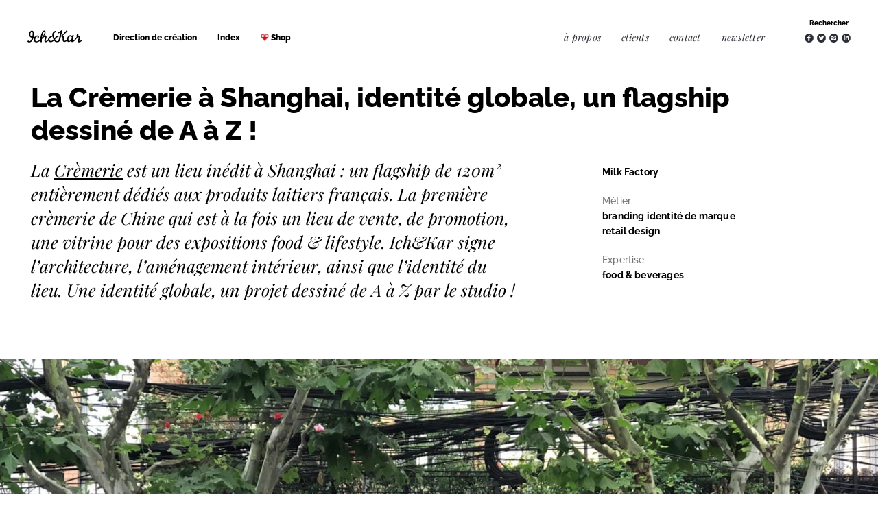

--- FILE ---
content_type: text/html; charset=UTF-8
request_url: https://www.ichetkar.fr/flagship-la-cremerie-shanghai/?utm_source=ichetkar&utm_campaign=510bba3abe-EMAIL_CAMPAIGN_2019_07_11_02_31&utm_medium=email&utm_term=0_171ba1dbe0-510bba3abe-92067641&mc_cid=510bba3abe&mc_eid=d307738567
body_size: 39572
content:
<!doctype html>
<html lang="fr-FR">
<head>
	<meta charset="UTF-8">
		<meta name="viewport" content="width=device-width, initial-scale=1">
	<script data-minify="1" src="https://www.ichetkar.fr/wp-content/cache/min/1/imagesloaded@4/imagesloaded.pkgd.js?ver=1769488794"></script>
	<link rel="profile" href="//gmpg.org/xfn/11">
	<meta name='robots' content='index, follow, max-image-preview:large, max-snippet:-1, max-video-preview:-1' />

	<!-- This site is optimized with the Yoast SEO plugin v26.8 - https://yoast.com/product/yoast-seo-wordpress/ -->
	<title>la cremerie identité globale d&#039;un Flagship laitier</title>
<link data-rocket-prefetch href="https://www.googletagmanager.com" rel="dns-prefetch">
<style id="wpr-usedcss">img:is([sizes=auto i],[sizes^="auto," i]){contain-intrinsic-size:3000px 1500px}img.emoji{display:inline!important;border:none!important;box-shadow:none!important;height:1em!important;width:1em!important;margin:0 .07em!important;vertical-align:-.1em!important;background:0 0!important;padding:0!important}:root{--wp--preset--aspect-ratio--square:1;--wp--preset--aspect-ratio--4-3:4/3;--wp--preset--aspect-ratio--3-4:3/4;--wp--preset--aspect-ratio--3-2:3/2;--wp--preset--aspect-ratio--2-3:2/3;--wp--preset--aspect-ratio--16-9:16/9;--wp--preset--aspect-ratio--9-16:9/16;--wp--preset--color--black:#000000;--wp--preset--color--cyan-bluish-gray:#abb8c3;--wp--preset--color--white:#ffffff;--wp--preset--color--pale-pink:#f78da7;--wp--preset--color--vivid-red:#cf2e2e;--wp--preset--color--luminous-vivid-orange:#ff6900;--wp--preset--color--luminous-vivid-amber:#fcb900;--wp--preset--color--light-green-cyan:#7bdcb5;--wp--preset--color--vivid-green-cyan:#00d084;--wp--preset--color--pale-cyan-blue:#8ed1fc;--wp--preset--color--vivid-cyan-blue:#0693e3;--wp--preset--color--vivid-purple:#9b51e0;--wp--preset--gradient--vivid-cyan-blue-to-vivid-purple:linear-gradient(135deg,rgba(6, 147, 227, 1) 0%,rgb(155, 81, 224) 100%);--wp--preset--gradient--light-green-cyan-to-vivid-green-cyan:linear-gradient(135deg,rgb(122, 220, 180) 0%,rgb(0, 208, 130) 100%);--wp--preset--gradient--luminous-vivid-amber-to-luminous-vivid-orange:linear-gradient(135deg,rgba(252, 185, 0, 1) 0%,rgba(255, 105, 0, 1) 100%);--wp--preset--gradient--luminous-vivid-orange-to-vivid-red:linear-gradient(135deg,rgba(255, 105, 0, 1) 0%,rgb(207, 46, 46) 100%);--wp--preset--gradient--very-light-gray-to-cyan-bluish-gray:linear-gradient(135deg,rgb(238, 238, 238) 0%,rgb(169, 184, 195) 100%);--wp--preset--gradient--cool-to-warm-spectrum:linear-gradient(135deg,rgb(74, 234, 220) 0%,rgb(151, 120, 209) 20%,rgb(207, 42, 186) 40%,rgb(238, 44, 130) 60%,rgb(251, 105, 98) 80%,rgb(254, 248, 76) 100%);--wp--preset--gradient--blush-light-purple:linear-gradient(135deg,rgb(255, 206, 236) 0%,rgb(152, 150, 240) 100%);--wp--preset--gradient--blush-bordeaux:linear-gradient(135deg,rgb(254, 205, 165) 0%,rgb(254, 45, 45) 50%,rgb(107, 0, 62) 100%);--wp--preset--gradient--luminous-dusk:linear-gradient(135deg,rgb(255, 203, 112) 0%,rgb(199, 81, 192) 50%,rgb(65, 88, 208) 100%);--wp--preset--gradient--pale-ocean:linear-gradient(135deg,rgb(255, 245, 203) 0%,rgb(182, 227, 212) 50%,rgb(51, 167, 181) 100%);--wp--preset--gradient--electric-grass:linear-gradient(135deg,rgb(202, 248, 128) 0%,rgb(113, 206, 126) 100%);--wp--preset--gradient--midnight:linear-gradient(135deg,rgb(2, 3, 129) 0%,rgb(40, 116, 252) 100%);--wp--preset--font-size--small:13px;--wp--preset--font-size--medium:20px;--wp--preset--font-size--large:36px;--wp--preset--font-size--x-large:42px;--wp--preset--spacing--20:0.44rem;--wp--preset--spacing--30:0.67rem;--wp--preset--spacing--40:1rem;--wp--preset--spacing--50:1.5rem;--wp--preset--spacing--60:2.25rem;--wp--preset--spacing--70:3.38rem;--wp--preset--spacing--80:5.06rem;--wp--preset--shadow--natural:6px 6px 9px rgba(0, 0, 0, .2);--wp--preset--shadow--deep:12px 12px 50px rgba(0, 0, 0, .4);--wp--preset--shadow--sharp:6px 6px 0px rgba(0, 0, 0, .2);--wp--preset--shadow--outlined:6px 6px 0px -3px rgba(255, 255, 255, 1),6px 6px rgba(0, 0, 0, 1);--wp--preset--shadow--crisp:6px 6px 0px rgba(0, 0, 0, 1)}:root{--wp--style--global--content-size:800px;--wp--style--global--wide-size:1200px}:where(body){margin:0}:where(.wp-site-blocks)>*{margin-block-start:24px;margin-block-end:0}:where(.wp-site-blocks)>:first-child{margin-block-start:0}:where(.wp-site-blocks)>:last-child{margin-block-end:0}:root{--wp--style--block-gap:24px}:root :where(.is-layout-flow)>:first-child{margin-block-start:0}:root :where(.is-layout-flow)>:last-child{margin-block-end:0}:root :where(.is-layout-flow)>*{margin-block-start:24px;margin-block-end:0}:root :where(.is-layout-constrained)>:first-child{margin-block-start:0}:root :where(.is-layout-constrained)>:last-child{margin-block-end:0}:root :where(.is-layout-constrained)>*{margin-block-start:24px;margin-block-end:0}:root :where(.is-layout-flex){gap:24px}:root :where(.is-layout-grid){gap:24px}body{padding-top:0;padding-right:0;padding-bottom:0;padding-left:0}a:where(:not(.wp-element-button)){text-decoration:underline}:root :where(.wp-element-button,.wp-block-button__link){background-color:#32373c;border-width:0;color:#fff;font-family:inherit;font-size:inherit;line-height:inherit;padding:calc(.667em + 2px) calc(1.333em + 2px);text-decoration:none}:root :where(.wp-block-pullquote){font-size:1.5em;line-height:1.6}html{line-height:1.15;-webkit-text-size-adjust:100%}*,:after,:before{box-sizing:border-box}body{margin:0;font-family:-apple-system,BlinkMacSystemFont,'Segoe UI',Roboto,'Helvetica Neue',Arial,'Noto Sans',sans-serif,'Apple Color Emoji','Segoe UI Emoji','Segoe UI Symbol','Noto Color Emoji';font-size:1rem;font-weight:400;line-height:1.5;color:#333;background-color:#fff;-webkit-font-smoothing:antialiased;-moz-osx-font-smoothing:grayscale}h1,h2,h4{margin-block-start:.5rem;margin-block-end:1rem;font-family:inherit;font-weight:500;line-height:1.2;color:inherit}h1{font-size:2.5rem}h2{font-size:2rem}h4{font-size:1.5rem}p{margin-block-start:0;margin-block-end:.9rem}hr{box-sizing:content-box;height:0;overflow:visible}pre{font-family:monospace,monospace;font-size:1em;white-space:pre-wrap}a{background-color:transparent;text-decoration:none;color:#c36}a:active,a:hover{color:#336}a:not([href]):not([tabindex]),a:not([href]):not([tabindex]):focus,a:not([href]):not([tabindex]):hover{color:inherit;text-decoration:none}a:not([href]):not([tabindex]):focus{outline:0}strong{font-weight:bolder}code{font-family:monospace,monospace;font-size:1em}sub{font-size:75%;line-height:0;position:relative;vertical-align:baseline}sub{bottom:-.25em}img{border-style:none;height:auto;max-width:100%}[hidden],template{display:none}@media print{*,:after,:before{background:0 0!important;color:#000!important;box-shadow:none!important;text-shadow:none!important}a,a:visited{text-decoration:underline}a[href]:after{content:" (" attr(href) ")"}a[href^="#"]:after,a[href^="javascript:"]:after{content:""}pre{white-space:pre-wrap!important}pre{-moz-column-break-inside:avoid;break-inside:avoid;border:1px solid #ccc}img,tr{-moz-column-break-inside:avoid;break-inside:avoid}h2,p{orphans:3;widows:3}h2{-moz-column-break-after:avoid;break-after:avoid}}label{display:inline-block;line-height:1;vertical-align:middle}button,input,optgroup,select,textarea{font-family:inherit;font-size:1rem;line-height:1.5;margin:0}input[type=date],input[type=email],input[type=number],input[type=password],input[type=search],input[type=text],input[type=url],select,textarea{width:100%;border:1px solid #666;border-radius:3px;padding:.5rem 1rem;transition:all .3s}input[type=date]:focus,input[type=email]:focus,input[type=number]:focus,input[type=password]:focus,input[type=search]:focus,input[type=text]:focus,input[type=url]:focus,select:focus,textarea:focus{border-color:#333}button,input{overflow:visible}button,select{text-transform:none}[type=button],[type=reset],[type=submit],button{width:auto;-webkit-appearance:button}[type=button],[type=submit],button{display:inline-block;font-weight:400;color:#c36;text-align:center;white-space:nowrap;-webkit-user-select:none;-moz-user-select:none;user-select:none;background-color:transparent;border:1px solid #c36;padding:.5rem 1rem;font-size:1rem;border-radius:3px;transition:all .3s}[type=button]:focus:not(:focus-visible),[type=submit]:focus:not(:focus-visible),button:focus:not(:focus-visible){outline:0}[type=button]:focus,[type=button]:hover,[type=submit]:focus,[type=submit]:hover,button:focus,button:hover{color:#fff;background-color:#c36;text-decoration:none}[type=button]:not(:disabled),[type=submit]:not(:disabled),button:not(:disabled){cursor:pointer}fieldset{padding:.35em .75em .625em}legend{box-sizing:border-box;color:inherit;display:table;max-width:100%;padding:0;white-space:normal}progress{vertical-align:baseline}textarea{overflow:auto;resize:vertical}[type=checkbox],[type=radio]{box-sizing:border-box;padding:0}[type=number]::-webkit-inner-spin-button,[type=number]::-webkit-outer-spin-button{height:auto}[type=search]{-webkit-appearance:textfield;outline-offset:-2px}[type=search]::-webkit-search-decoration{-webkit-appearance:none}::-webkit-file-upload-button{-webkit-appearance:button;font:inherit}select{display:block}table{background-color:transparent;width:100%;margin-block-end:15px;font-size:.9em;border-spacing:0;border-collapse:collapse}table td{padding:15px;line-height:1.5;vertical-align:top;border:1px solid hsla(0,0%,50.2%,.5019607843)}table tbody>tr:nth-child(odd)>td{background-color:hsla(0,0%,50.2%,.0705882353)}table tbody tr:hover>td{background-color:hsla(0,0%,50.2%,.1019607843)}table tbody+tbody{border-block-start:2px solid hsla(0,0%,50.2%,.5019607843)}dd,dl,dt,li,ul{margin-block-start:0;margin-block-end:0;border:0;outline:0;font-size:100%;vertical-align:baseline;background:0 0}.page-content a{text-decoration:underline}.sticky{position:relative;display:block}.hide{display:none!important}.screen-reader-text{clip:rect(1px,1px,1px,1px);height:1px;overflow:hidden;position:absolute!important;width:1px;word-wrap:normal!important}.screen-reader-text:focus{background-color:#eee;clip:auto!important;clip-path:none;color:#333;display:block;font-size:1rem;height:auto;left:5px;line-height:normal;padding:12px 24px;text-decoration:none;top:5px;width:auto;z-index:100000}.post .entry-title a{text-decoration:none}#comments .comment{position:relative}#comments .reply{font-size:11px;line-height:1}.page-header .entry-title,.site-header:not(.dynamic-header),body:not([class*=elementor-page-]) .site-main{margin-inline-start:auto;margin-inline-end:auto;width:100%}@media (max-width:575px){.page-header .entry-title,.site-header:not(.dynamic-header),body:not([class*=elementor-page-]) .site-main{padding-inline-start:10px;padding-inline-end:10px}}@media (min-width:576px){.page-header .entry-title,.site-header:not(.dynamic-header),body:not([class*=elementor-page-]) .site-main{max-width:500px}}@media (min-width:768px){.page-header .entry-title,.site-header:not(.dynamic-header),body:not([class*=elementor-page-]) .site-main{max-width:600px}}@media (min-width:992px){.page-header .entry-title,.site-header:not(.dynamic-header),body:not([class*=elementor-page-]) .site-main{max-width:800px}}@media (min-width:1200px){.page-header .entry-title,.site-header:not(.dynamic-header),body:not([class*=elementor-page-]) .site-main{max-width:1140px}}.site-header{display:flex;flex-wrap:wrap;justify-content:space-between;padding-block-start:1rem;padding-block-end:1rem;position:relative}.site-navigation-toggle-holder{display:flex;align-items:center;padding:8px 15px}.site-navigation-toggle-holder .site-navigation-toggle{display:flex;align-items:center;justify-content:center;padding:.5rem;cursor:pointer;border:0 solid;border-radius:3px;background-color:rgba(0,0,0,.05);color:#494c4f}.site-navigation-dropdown{margin-block-start:10px;transition:max-height .3s,transform .3s;transform-origin:top;position:absolute;bottom:0;left:0;z-index:10000;width:100%}.site-navigation-toggle-holder:not(.elementor-active)+.site-navigation-dropdown{transform:scaleY(0);max-height:0}.site-navigation-toggle-holder.elementor-active+.site-navigation-dropdown{transform:scaleY(1);max-height:100vh}.site-navigation-dropdown ul{padding:0}.site-navigation-dropdown ul.menu{position:absolute;width:100%;padding:0;margin:0;background:#fff}.site-navigation-dropdown ul.menu li{display:block;width:100%;position:relative}.site-navigation-dropdown ul.menu li a{display:block;padding:20px;background:#fff;color:#55595c;box-shadow:inset 0 -1px 0 rgba(0,0,0,.1019607843)}.site-navigation-dropdown ul.menu>li li{transition:max-height .3s,transform .3s;transform-origin:top;transform:scaleY(0);max-height:0}.site-navigation-dropdown ul.menu li.elementor-active>ul>li{transform:scaleY(1);max-height:100vh}.elementor-screen-only,.screen-reader-text,.screen-reader-text span{height:1px;margin:-1px;overflow:hidden;padding:0;position:absolute;top:-10000em;width:1px;clip:rect(0,0,0,0);border:0}.elementor *,.elementor :after,.elementor :before{box-sizing:border-box}.elementor a{box-shadow:none;text-decoration:none}.elementor hr{background-color:transparent;margin:0}.elementor img{border:none;border-radius:0;box-shadow:none;height:auto;max-width:100%}.elementor iframe,.elementor object,.elementor video{border:none;line-height:1;margin:0;max-width:100%;width:100%}.elementor .elementor-background-video-container{direction:ltr;inset:0;overflow:hidden;position:absolute;z-index:0}.elementor .elementor-background-video-container{pointer-events:none;transition:opacity 1s}.elementor .elementor-background-video-container.elementor-loading{opacity:0}.elementor .elementor-background-video-embed{max-width:none}.elementor .elementor-background-video-embed,.elementor .elementor-background-video-hosted{left:50%;position:absolute;top:50%;transform:translate(-50%,-50%)}.elementor .elementor-background-video-hosted{-o-object-fit:cover;object-fit:cover}.elementor .elementor-background-slideshow{inset:0;position:absolute;z-index:0}.elementor .elementor-background-slideshow__slide__image{background-position:50%;background-size:cover;height:100%;width:100%}.elementor-element{--flex-direction:initial;--flex-wrap:initial;--justify-content:initial;--align-items:initial;--align-content:initial;--gap:initial;--flex-basis:initial;--flex-grow:initial;--flex-shrink:initial;--order:initial;--align-self:initial;align-self:var(--align-self);flex-basis:var(--flex-basis);flex-grow:var(--flex-grow);flex-shrink:var(--flex-shrink);order:var(--order)}.elementor-element:where(.e-con-full,.elementor-widget){align-content:var(--align-content);align-items:var(--align-items);flex-direction:var(--flex-direction);flex-wrap:var(--flex-wrap);gap:var(--row-gap) var(--column-gap);justify-content:var(--justify-content)}.elementor-invisible{visibility:hidden}.elementor-ken-burns{transition-duration:10s;transition-property:transform;transition-timing-function:linear}.elementor-ken-burns--out{transform:scale(1.3)}.elementor-ken-burns--active{transition-duration:20s}.elementor-ken-burns--active.elementor-ken-burns--out{transform:scale(1)}.elementor-ken-burns--active.elementor-ken-burns--in{transform:scale(1.3)}:root{--page-title-display:block}.elementor-section{position:relative}.elementor-section .elementor-container{display:flex;margin-left:auto;margin-right:auto;position:relative}@media (max-width:960px){.elementor-section .elementor-container{flex-wrap:wrap}}.elementor-section.elementor-section-boxed>.elementor-container{max-width:1140px}.elementor-section.elementor-section-stretched{position:relative;width:100%}.elementor-section.elementor-section-items-middle>.elementor-container{align-items:center}.elementor-widget-wrap{align-content:flex-start;flex-wrap:wrap;position:relative;width:100%}.elementor:not(.elementor-bc-flex-widget) .elementor-widget-wrap{display:flex}.elementor-widget-wrap>.elementor-element{width:100%}.elementor-widget-wrap.e-swiper-container{width:calc(100% - (var(--e-column-margin-left,0px) + var(--e-column-margin-right,0px)))}.elementor-widget{position:relative}.elementor-widget:not(:last-child){margin-bottom:var(--kit-widget-spacing,20px)}.elementor-column{display:flex;min-height:1px;position:relative}.elementor-column-gap-default>.elementor-column>.elementor-element-populated{padding:10px}.elementor-inner-section .elementor-column-gap-no .elementor-element-populated{padding:0}@media (min-width:768px){.elementor-column.elementor-col-20{width:20%}.elementor-column.elementor-col-25{width:25%}.elementor-column.elementor-col-33{width:33.333%}.elementor-column.elementor-col-50{width:50%}.elementor-column.elementor-col-66{width:66.666%}.elementor-column.elementor-col-100{width:100%}}@media (min-width:1201px){#elementor-device-mode:after{content:"desktop"}}@media (min-width:1400px){#elementor-device-mode:after{content:"widescreen"}}@media (max-width:1200px){#elementor-device-mode:after{content:"laptop"}}@media (max-width:-1){#elementor-device-mode:after{content:"tablet_extra"}}@media (max-width:960px){#elementor-device-mode:after{content:"tablet"}}@media (max-width:-1){#elementor-device-mode:after{content:"mobile_extra"}}@media (max-width:767px){table table{font-size:.8em}table table td{padding:7px;line-height:1.3}.elementor-column{width:100%}#elementor-device-mode:after{content:"mobile"}}@media (prefers-reduced-motion:no-preference){html{scroll-behavior:smooth}}.e-con{--border-radius:0;--border-top-width:0px;--border-right-width:0px;--border-bottom-width:0px;--border-left-width:0px;--border-style:initial;--border-color:initial;--container-widget-width:100%;--container-widget-height:initial;--container-widget-flex-grow:0;--container-widget-align-self:initial;--content-width:min(100%,var(--container-max-width,1140px));--width:100%;--min-height:initial;--height:auto;--text-align:initial;--margin-top:0px;--margin-right:0px;--margin-bottom:0px;--margin-left:0px;--padding-top:var(--container-default-padding-top,10px);--padding-right:var(--container-default-padding-right,10px);--padding-bottom:var(--container-default-padding-bottom,10px);--padding-left:var(--container-default-padding-left,10px);--position:relative;--z-index:revert;--overflow:visible;--gap:var(--widgets-spacing,20px);--row-gap:var(--widgets-spacing-row,20px);--column-gap:var(--widgets-spacing-column,20px);--overlay-mix-blend-mode:initial;--overlay-opacity:1;--overlay-transition:0.3s;--e-con-grid-template-columns:repeat(3,1fr);--e-con-grid-template-rows:repeat(2,1fr);border-radius:var(--border-radius);height:var(--height);min-height:var(--min-height);min-width:0;overflow:var(--overflow);position:var(--position);transition:background var(--background-transition,.3s),border var(--border-transition,.3s),box-shadow var(--border-transition,.3s),transform var(--e-con-transform-transition-duration,.4s);width:var(--width);z-index:var(--z-index);--flex-wrap-mobile:wrap;margin-block-end:var(--margin-block-end);margin-block-start:var(--margin-block-start);margin-inline-end:var(--margin-inline-end);margin-inline-start:var(--margin-inline-start);padding-inline-end:var(--padding-inline-end);padding-inline-start:var(--padding-inline-start);--margin-block-start:var(--margin-top);--margin-block-end:var(--margin-bottom);--margin-inline-start:var(--margin-left);--margin-inline-end:var(--margin-right);--padding-inline-start:var(--padding-left);--padding-inline-end:var(--padding-right);--padding-block-start:var(--padding-top);--padding-block-end:var(--padding-bottom);--border-block-start-width:var(--border-top-width);--border-block-end-width:var(--border-bottom-width);--border-inline-start-width:var(--border-left-width);--border-inline-end-width:var(--border-right-width)}body.rtl .e-con{--padding-inline-start:var(--padding-right);--padding-inline-end:var(--padding-left);--margin-inline-start:var(--margin-right);--margin-inline-end:var(--margin-left);--border-inline-start-width:var(--border-right-width);--border-inline-end-width:var(--border-left-width)}.e-con>.e-con-inner{padding-block-end:var(--padding-block-end);padding-block-start:var(--padding-block-start);text-align:var(--text-align)}.e-con,.e-con>.e-con-inner{display:var(--display)}.e-con>.e-con-inner{gap:var(--row-gap) var(--column-gap);height:100%;margin:0 auto;max-width:var(--content-width);padding-inline-end:0;padding-inline-start:0;width:100%}:is(.elementor-section-wrap,[data-elementor-id])>.e-con{--margin-left:auto;--margin-right:auto;max-width:min(100%,var(--width))}.e-con .elementor-widget.elementor-widget{margin-block-end:0}.e-con:before,.e-con>.elementor-background-slideshow:before,.e-con>.elementor-motion-effects-container>.elementor-motion-effects-layer:before,:is(.e-con,.e-con>.e-con-inner)>.elementor-background-video-container:before{border-block-end-width:var(--border-block-end-width);border-block-start-width:var(--border-block-start-width);border-color:var(--border-color);border-inline-end-width:var(--border-inline-end-width);border-inline-start-width:var(--border-inline-start-width);border-radius:var(--border-radius);border-style:var(--border-style);content:var(--background-overlay);display:block;height:max(100% + var(--border-top-width) + var(--border-bottom-width),100%);left:calc(0px - var(--border-left-width));mix-blend-mode:var(--overlay-mix-blend-mode);opacity:var(--overlay-opacity);position:absolute;top:calc(0px - var(--border-top-width));transition:var(--overlay-transition,.3s);width:max(100% + var(--border-left-width) + var(--border-right-width),100%)}.e-con:before{transition:background var(--overlay-transition,.3s),border-radius var(--border-transition,.3s),opacity var(--overlay-transition,.3s)}.e-con>.elementor-background-slideshow,:is(.e-con,.e-con>.e-con-inner)>.elementor-background-video-container{border-block-end-width:var(--border-block-end-width);border-block-start-width:var(--border-block-start-width);border-color:var(--border-color);border-inline-end-width:var(--border-inline-end-width);border-inline-start-width:var(--border-inline-start-width);border-radius:var(--border-radius);border-style:var(--border-style);height:max(100% + var(--border-top-width) + var(--border-bottom-width),100%);left:calc(0px - var(--border-left-width));top:calc(0px - var(--border-top-width));width:max(100% + var(--border-left-width) + var(--border-right-width),100%)}:is(.e-con,.e-con>.e-con-inner)>.elementor-background-video-container:before{z-index:1}:is(.e-con,.e-con>.e-con-inner)>.elementor-background-slideshow:before{z-index:2}.e-con .elementor-widget{min-width:0}.e-con .elementor-widget.e-widget-swiper{width:100%}.e-con>.e-con-inner>.elementor-widget>.elementor-widget-container,.e-con>.elementor-widget>.elementor-widget-container{height:100%}.e-con.e-con>.e-con-inner>.elementor-widget,.elementor.elementor .e-con>.elementor-widget{max-width:100%}.e-con .elementor-widget:not(:last-child){--kit-widget-spacing:0px}.elementor-element .elementor-widget-container,.elementor-element:not(:has(.elementor-widget-container)){transition:background .3s,border .3s,border-radius .3s,box-shadow .3s,transform var(--e-transform-transition-duration,.4s)}.elementor-heading-title{line-height:1;margin:0;padding:0}.animated{animation-duration:1.25s}.animated.reverse{animation-direction:reverse;animation-fill-mode:forwards}@media (prefers-reduced-motion:reduce){.animated{animation:none}}.elementor-post__thumbnail__link{transition:none}@media (max-width:767px){:is(.e-con,.e-con>.e-con-inner)>.elementor-background-video-container.elementor-hidden-mobile{display:none}.elementor .elementor-hidden-mobile{display:none}}@media (min-width:768px) and (max-width:960px){.elementor .elementor-hidden-tablet{display:none}}@media (min-width:961px) and (max-width:1200px){.elementor .elementor-hidden-laptop{display:none}}@media (min-width:1201px) and (max-width:1399px){.elementor .elementor-hidden-desktop{display:none}}@media (min-width:1400px){.elementor .elementor-hidden-widescreen{display:none}}.elementor-kit-110103{--e-global-color-primary:#FFFFFF;--e-global-color-secondary:#F4EDE6;--e-global-color-text:#000000;--e-global-color-accent:#EBF7EC;--e-global-color-571286a:#E9DBD0;--e-global-color-4d9d702:#F0F0F0;--e-global-color-530aa4e:#d2d1d1;--e-global-color-dbb9f82:#DADADA;--e-global-color-dd4c8e8:#FFEFF0;--e-global-color-190857a:#E6FEFF;--e-global-color-5b0a381:#DADAD1;--e-global-typography-text-font-family:"Lora";--e-global-typography-text-font-size:13px;--e-global-typography-text-font-weight:400;--e-global-typography-text-line-height:22px;--e-global-typography-fe1f2b0-font-family:"Playfair Display";--e-global-typography-fe1f2b0-font-size:16px;--e-global-typography-fe1f2b0-line-height:24px;color:#000;font-family:Raleway,Sans-serif;font-size:25px;font-weight:400;line-height:32px}.elementor-kit-110103 a{color:var(--e-global-color-text)}.elementor-kit-110103 a:hover{color:var(--e-global-color-text);text-decoration:underline}.elementor-kit-110103 h1{font-family:Raleway,Sans-serif;font-weight:800}.elementor-kit-110103 h2{font-family:Raleway,Sans-serif;font-weight:700}.elementor-kit-110103 h4{color:var(--e-global-color-text);font-family:Raleway,Sans-serif}.elementor-section.elementor-section-boxed>.elementor-container{max-width:1170px}.e-con{--container-max-width:1170px}.elementor-widget:not(:last-child){margin-block-end:0px}.elementor-element{--widgets-spacing:0px 0px;--widgets-spacing-row:0px;--widgets-spacing-column:0px}h1.entry-title{display:var(--page-title-display)}.site-header{padding-inline-end:0px;padding-inline-start:0px}@media(min-width:1400px){.elementor-kit-110103{font-size:25px;line-height:32px}.elementor-kit-110103 h1{font-size:40px;line-height:45px}.elementor-kit-110103 h2{font-size:35px;line-height:40px}.elementor-kit-110103 h4{font-size:20px;line-height:25px}.elementor-section.elementor-section-boxed>.elementor-container{max-width:1366px}.e-con{--container-max-width:1366px}}@media(max-width:1200px){.elementor-kit-110103{font-size:25px;line-height:32px}.elementor-section.elementor-section-boxed>.elementor-container{max-width:980px}.e-con{--container-max-width:980px}}@media(max-width:960px){.elementor-kit-110103{font-size:20px;line-height:27px}.elementor-kit-110103 h1{font-size:25px;line-height:31px}.elementor-kit-110103 h2{font-size:23px;line-height:28px}.elementor-kit-110103 h4{font-size:16px;line-height:24px}}.elementor-widget-heading .elementor-heading-title[class*=elementor-size-]>a{color:inherit;font-size:inherit;line-height:inherit}.elementor-widget-image{text-align:center}.elementor-widget-image a{display:inline-block}.elementor-widget-image a img[src$=".svg"]{width:48px}.elementor-widget-image img{display:inline-block;vertical-align:middle}.elementor-item:after,.elementor-item:before{display:block;position:absolute;transition:.3s;transition-timing-function:cubic-bezier(.58,.3,.005,1)}.elementor-item:not(:hover):not(:focus):not(.elementor-item-active):not(.highlighted):after,.elementor-item:not(:hover):not(:focus):not(.elementor-item-active):not(.highlighted):before{opacity:0}.elementor-item.highlighted:after,.elementor-item.highlighted:before,.elementor-item:focus:after,.elementor-item:focus:before,.elementor-item:hover:after,.elementor-item:hover:before{transform:scale(1)}.elementor-nav-menu--main .elementor-nav-menu a{transition:.4s}.elementor-nav-menu--main .elementor-nav-menu a,.elementor-nav-menu--main .elementor-nav-menu a.highlighted,.elementor-nav-menu--main .elementor-nav-menu a:focus,.elementor-nav-menu--main .elementor-nav-menu a:hover{padding:13px 20px}.elementor-nav-menu--main .elementor-nav-menu a.current{background:#1f2124;color:#fff}.elementor-nav-menu--main .elementor-nav-menu a.disabled{background:#3f444b;color:#88909b}.elementor-nav-menu--main .elementor-nav-menu ul{border-style:solid;border-width:0;padding:0;position:absolute;width:12em}.elementor-nav-menu--main .elementor-nav-menu span.scroll-down,.elementor-nav-menu--main .elementor-nav-menu span.scroll-up{background:#fff;display:none;height:20px;overflow:hidden;position:absolute;visibility:hidden}.elementor-nav-menu--main .elementor-nav-menu span.scroll-down-arrow,.elementor-nav-menu--main .elementor-nav-menu span.scroll-up-arrow{border:8px dashed transparent;border-bottom:8px solid #33373d;height:0;left:50%;margin-inline-start:-8px;overflow:hidden;position:absolute;top:-2px;width:0}.elementor-nav-menu--main .elementor-nav-menu span.scroll-down-arrow{border-color:#33373d transparent transparent;border-style:solid dashed dashed;top:6px}.elementor-nav-menu--main .elementor-nav-menu--dropdown .sub-arrow .e-font-icon-svg,.elementor-nav-menu--main .elementor-nav-menu--dropdown .sub-arrow i{transform:rotate(-90deg)}.elementor-nav-menu--main .elementor-nav-menu--dropdown .sub-arrow .e-font-icon-svg{fill:currentColor;height:1em;width:1em}.elementor-nav-menu--layout-horizontal{display:flex}.elementor-nav-menu--layout-horizontal .elementor-nav-menu{display:flex;flex-wrap:wrap}.elementor-nav-menu--layout-horizontal .elementor-nav-menu a{flex-grow:1;white-space:nowrap}.elementor-nav-menu--layout-horizontal .elementor-nav-menu>li{display:flex}.elementor-nav-menu--layout-horizontal .elementor-nav-menu>li ul,.elementor-nav-menu--layout-horizontal .elementor-nav-menu>li>.scroll-down{top:100%!important}.elementor-nav-menu--layout-horizontal .elementor-nav-menu>li:not(:first-child)>a{margin-inline-start:var(--e-nav-menu-horizontal-menu-item-margin)}.elementor-nav-menu--layout-horizontal .elementor-nav-menu>li:not(:first-child)>.scroll-down,.elementor-nav-menu--layout-horizontal .elementor-nav-menu>li:not(:first-child)>.scroll-up,.elementor-nav-menu--layout-horizontal .elementor-nav-menu>li:not(:first-child)>ul{left:var(--e-nav-menu-horizontal-menu-item-margin)!important}.elementor-nav-menu--layout-horizontal .elementor-nav-menu>li:not(:last-child)>a{margin-inline-end:var(--e-nav-menu-horizontal-menu-item-margin)}.elementor-nav-menu--layout-horizontal .elementor-nav-menu>li:not(:last-child):after{align-self:center;border-color:var(--e-nav-menu-divider-color,#000);border-left-style:var(--e-nav-menu-divider-style,solid);border-left-width:var(--e-nav-menu-divider-width,2px);content:var(--e-nav-menu-divider-content,none);height:var(--e-nav-menu-divider-height,35%)}.elementor-nav-menu__align-start .elementor-nav-menu{justify-content:flex-start;margin-inline-end:auto}.elementor-nav-menu__align-start .elementor-nav-menu--layout-vertical>ul>li>a{justify-content:flex-start}.elementor-nav-menu__align-end .elementor-nav-menu{justify-content:flex-end;margin-inline-start:auto}.elementor-nav-menu__align-end .elementor-nav-menu--layout-vertical>ul>li>a{justify-content:flex-end}.elementor-widget-nav-menu:not(.elementor-nav-menu--toggle) .elementor-menu-toggle{display:none}.elementor-widget-nav-menu .elementor-widget-container,.elementor-widget-nav-menu:not(:has(.elementor-widget-container)):not([class*=elementor-hidden-]){display:flex;flex-direction:column}.elementor-nav-menu{position:relative;z-index:2}.elementor-nav-menu:after{clear:both;content:" ";display:block;font:0/0 serif;height:0;overflow:hidden;visibility:hidden}.elementor-nav-menu,.elementor-nav-menu li,.elementor-nav-menu ul{display:block;line-height:normal;list-style:none;margin:0;padding:0;-webkit-tap-highlight-color:transparent}.elementor-nav-menu ul{display:none}.elementor-nav-menu ul ul a,.elementor-nav-menu ul ul a:active,.elementor-nav-menu ul ul a:focus,.elementor-nav-menu ul ul a:hover{border-left:16px solid transparent}.elementor-nav-menu ul ul ul a,.elementor-nav-menu ul ul ul a:active,.elementor-nav-menu ul ul ul a:focus,.elementor-nav-menu ul ul ul a:hover{border-left:24px solid transparent}.elementor-nav-menu ul ul ul ul a,.elementor-nav-menu ul ul ul ul a:active,.elementor-nav-menu ul ul ul ul a:focus,.elementor-nav-menu ul ul ul ul a:hover{border-left:32px solid transparent}.elementor-nav-menu ul ul ul ul ul a,.elementor-nav-menu ul ul ul ul ul a:active,.elementor-nav-menu ul ul ul ul ul a:focus,.elementor-nav-menu ul ul ul ul ul a:hover{border-left:40px solid transparent}.elementor-nav-menu a,.elementor-nav-menu li{position:relative}.elementor-nav-menu li{border-width:0}.elementor-nav-menu a{align-items:center;display:flex}.elementor-nav-menu a,.elementor-nav-menu a:focus,.elementor-nav-menu a:hover{line-height:20px;padding:10px 20px}.elementor-nav-menu a.current{background:#1f2124;color:#fff}.elementor-nav-menu a.disabled{color:#88909b;cursor:not-allowed}.elementor-nav-menu .sub-arrow{align-items:center;display:flex;line-height:1;margin-block-end:-10px;margin-block-start:-10px;padding:10px;padding-inline-end:0}.elementor-nav-menu .sub-arrow i{pointer-events:none}.elementor-nav-menu .sub-arrow .e-font-icon-svg{height:1em;width:1em}.elementor-nav-menu--dropdown .elementor-item.highlighted,.elementor-nav-menu--dropdown .elementor-item:focus,.elementor-nav-menu--dropdown .elementor-item:hover,.elementor-sub-item.highlighted,.elementor-sub-item:focus,.elementor-sub-item:hover{background-color:#3f444b;color:#fff}.elementor-menu-toggle{align-items:center;background-color:rgba(0,0,0,.05);border:0 solid;border-radius:3px;color:#33373d;cursor:pointer;display:flex;font-size:var(--nav-menu-icon-size,22px);justify-content:center;padding:.25em}.elementor-menu-toggle.elementor-active .elementor-menu-toggle__icon--open,.elementor-menu-toggle:not(.elementor-active) .elementor-menu-toggle__icon--close{display:none}.elementor-menu-toggle .e-font-icon-svg{fill:#33373d;height:1em;width:1em}.elementor-menu-toggle svg{height:auto;width:1em;fill:var(--nav-menu-icon-color,currentColor)}span.elementor-menu-toggle__icon--close,span.elementor-menu-toggle__icon--open{line-height:1}.elementor-nav-menu--dropdown{background-color:#fff;font-size:13px}.elementor-nav-menu--dropdown-none .elementor-menu-toggle,.elementor-nav-menu--dropdown-none .elementor-nav-menu--dropdown{display:none}.elementor-nav-menu--dropdown.elementor-nav-menu__container{margin-top:10px;overflow-x:hidden;overflow-y:auto;transform-origin:top;transition:max-height .3s,transform .3s}.elementor-nav-menu--dropdown.elementor-nav-menu__container .elementor-sub-item{font-size:.85em}.elementor-nav-menu--dropdown a{color:#33373d}.elementor-nav-menu--dropdown a.current{background:#1f2124;color:#fff}.elementor-nav-menu--dropdown a.disabled{color:#b3b3b3}ul.elementor-nav-menu--dropdown a,ul.elementor-nav-menu--dropdown a:focus,ul.elementor-nav-menu--dropdown a:hover{border-inline-start:8px solid transparent;text-shadow:none}.elementor-nav-menu--toggle{--menu-height:100vh}.elementor-nav-menu--toggle .elementor-menu-toggle:not(.elementor-active)+.elementor-nav-menu__container{max-height:0;overflow:hidden;transform:scaleY(0)}.elementor-nav-menu--toggle .elementor-menu-toggle.elementor-active+.elementor-nav-menu__container{animation:.3s backwards hide-scroll;max-height:var(--menu-height);transform:scaleY(1)}@media (max-width:960px){.elementor-nav-menu--dropdown-tablet .elementor-nav-menu--main{display:none}}@media (min-width:961px){.elementor-nav-menu--dropdown-tablet .elementor-menu-toggle,.elementor-nav-menu--dropdown-tablet .elementor-nav-menu--dropdown{display:none}.elementor-nav-menu--dropdown-tablet nav.elementor-nav-menu--dropdown.elementor-nav-menu__container{overflow-y:hidden}}@keyframes hide-scroll{0%,to{overflow:hidden}}.elementor-sticky--active{z-index:99}.e-con.elementor-sticky--active{z-index:var(--z-index,99)}@keyframes fadeIn{from{opacity:0}to{opacity:1}}.fadeIn{animation-name:fadeIn}[data-elementor-type=popup]:not(.elementor-edit-area){display:none}.elementor-popup-modal.dialog-type-lightbox{background-color:transparent;display:flex;pointer-events:none;-webkit-user-select:auto;-moz-user-select:auto;user-select:auto}.elementor-popup-modal .dialog-buttons-wrapper,.elementor-popup-modal .dialog-header{display:none}.elementor-popup-modal .dialog-close-button{display:none;inset-inline-end:20px;margin-top:0;opacity:1;pointer-events:all;top:20px;z-index:9999}.elementor-popup-modal .dialog-close-button svg{fill:#1f2124;height:1em;width:1em}.elementor-popup-modal .dialog-widget-content{background-color:#fff;border-radius:0;box-shadow:none;max-height:100%;max-width:100%;overflow:visible;pointer-events:all;width:auto}.elementor-popup-modal .dialog-message{display:flex;max-height:100vh;max-width:100vw;overflow:auto;padding:0;width:640px}.elementor-popup-modal .elementor{width:100%}@font-face{font-display:swap;font-family:eicons;src:url(https://www.ichetkar.fr/wp-content/plugins/elementor/assets/lib/eicons/fonts/eicons.eot?5.35.0);src:url(https://www.ichetkar.fr/wp-content/plugins/elementor/assets/lib/eicons/fonts/eicons.eot?5.35.0#iefix) format("embedded-opentype"),url(https://www.ichetkar.fr/wp-content/plugins/elementor/assets/lib/eicons/fonts/eicons.woff2?5.35.0) format("woff2"),url(https://www.ichetkar.fr/wp-content/plugins/elementor/assets/lib/eicons/fonts/eicons.woff?5.35.0) format("woff"),url(https://www.ichetkar.fr/wp-content/plugins/elementor/assets/lib/eicons/fonts/eicons.ttf?5.35.0) format("truetype"),url(https://www.ichetkar.fr/wp-content/plugins/elementor/assets/lib/eicons/fonts/eicons.svg?5.35.0#eicon) format("svg");font-weight:400;font-style:normal}[class*=" eicon-"],[class^=eicon]{display:inline-block;font-family:eicons;font-size:inherit;font-weight:400;font-style:normal;font-variant:normal;line-height:1;text-rendering:auto;-webkit-font-smoothing:antialiased;-moz-osx-font-smoothing:grayscale}.eicon-menu-bar:before{content:"\e816"}.eicon-close:before{content:"\e87f"}.fab{font-family:"Font Awesome 5 Brands"}@font-face{font-family:"Font Awesome 5 Free";font-style:normal;font-weight:400;font-display:swap;src:url(https://www.ichetkar.fr/wp-content/plugins/elementor/assets/lib/font-awesome/webfonts/fa-regular-400.eot);src:url(https://www.ichetkar.fr/wp-content/plugins/elementor/assets/lib/font-awesome/webfonts/fa-regular-400.eot?#iefix) format("embedded-opentype"),url(https://www.ichetkar.fr/wp-content/plugins/elementor/assets/lib/font-awesome/webfonts/fa-regular-400.woff2) format("woff2"),url(https://www.ichetkar.fr/wp-content/plugins/elementor/assets/lib/font-awesome/webfonts/fa-regular-400.woff) format("woff"),url(https://www.ichetkar.fr/wp-content/plugins/elementor/assets/lib/font-awesome/webfonts/fa-regular-400.ttf) format("truetype"),url(https://www.ichetkar.fr/wp-content/plugins/elementor/assets/lib/font-awesome/webfonts/fa-regular-400.svg#fontawesome) format("svg")}.fab,.far{font-weight:400}@font-face{font-family:"Font Awesome 5 Free";font-style:normal;font-weight:900;font-display:swap;src:url(https://www.ichetkar.fr/wp-content/plugins/elementor/assets/lib/font-awesome/webfonts/fa-solid-900.eot);src:url(https://www.ichetkar.fr/wp-content/plugins/elementor/assets/lib/font-awesome/webfonts/fa-solid-900.eot?#iefix) format("embedded-opentype"),url(https://www.ichetkar.fr/wp-content/plugins/elementor/assets/lib/font-awesome/webfonts/fa-solid-900.woff2) format("woff2"),url(https://www.ichetkar.fr/wp-content/plugins/elementor/assets/lib/font-awesome/webfonts/fa-solid-900.woff) format("woff"),url(https://www.ichetkar.fr/wp-content/plugins/elementor/assets/lib/font-awesome/webfonts/fa-solid-900.ttf) format("truetype"),url(https://www.ichetkar.fr/wp-content/plugins/elementor/assets/lib/font-awesome/webfonts/fa-solid-900.svg#fontawesome) format("svg")}.fa,.far,.fas{font-family:"Font Awesome 5 Free"}.fa,.fas{font-weight:900}.elementor-106356 .elementor-element.elementor-element-4c9e3fa{padding:40px 0 0}.elementor-106356 .elementor-element.elementor-element-11dbf9b{text-align:left}.elementor-106356 .elementor-element.elementor-element-597303c{text-align:left}.elementor-106356 .elementor-element.elementor-element-4ca633a{padding:20px 0}.elementor-106356 .elementor-element.elementor-element-1894bc7{text-align:left}.elementor-106356 .elementor-element.elementor-element-096d538>.elementor-container>.elementor-column>.elementor-widget-wrap{align-content:flex-end;align-items:flex-end}.elementor-106356 .elementor-element.elementor-element-096d538{padding:43px 0 0}.elementor-106356 .elementor-element.elementor-element-4fe2b8e{padding:20px 0}.elementor-106356 .elementor-element.elementor-element-0d2b07c{padding:20px 0}.elementor-106356 .elementor-element.elementor-element-37a5ba0:not(.elementor-motion-effects-element-type-background),.elementor-106356 .elementor-element.elementor-element-37a5ba0>.elementor-motion-effects-container>.elementor-motion-effects-layer{background-color:var(--e-global-color-190857a)}.elementor-106356 .elementor-element.elementor-element-37a5ba0{transition:background .3s,border .3s,border-radius .3s,box-shadow .3s;padding:40px 0 0}.elementor-106356 .elementor-element.elementor-element-37a5ba0>.elementor-background-overlay{transition:background .3s,border-radius .3s,opacity .3s}.elementor-106356 .elementor-element.elementor-element-788a765:not(.elementor-motion-effects-element-type-background),.elementor-106356 .elementor-element.elementor-element-788a765>.elementor-motion-effects-container>.elementor-motion-effects-layer{background-color:var(--e-global-color-190857a)}.elementor-106356 .elementor-element.elementor-element-788a765{transition:background .3s,border .3s,border-radius .3s,box-shadow .3s}.elementor-106356 .elementor-element.elementor-element-788a765>.elementor-background-overlay{transition:background .3s,border-radius .3s,opacity .3s}.elementor-106356 .elementor-element.elementor-element-65e3d88:not(.elementor-motion-effects-element-type-background),.elementor-106356 .elementor-element.elementor-element-65e3d88>.elementor-motion-effects-container>.elementor-motion-effects-layer{background-color:var(--e-global-color-190857a)}.elementor-106356 .elementor-element.elementor-element-65e3d88{transition:background .3s,border .3s,border-radius .3s,box-shadow .3s;padding:0 0 20px}.elementor-106356 .elementor-element.elementor-element-65e3d88>.elementor-background-overlay{transition:background .3s,border-radius .3s,opacity .3s}.elementor-106356 .elementor-element.elementor-element-2ece729>.elementor-container>.elementor-column>.elementor-widget-wrap{align-content:flex-end;align-items:flex-end}.elementor-106356 .elementor-element.elementor-element-2ece729{padding:43px 0 0}.elementor-106356 .elementor-element.elementor-element-9026216{padding:20px 0 0}.elementor-106356 .elementor-element.elementor-element-2ad07ff>.elementor-widget-container{padding:0 20px 0 50px}.elementor-106356 .elementor-element.elementor-element-4371640>.elementor-container>.elementor-column>.elementor-widget-wrap{align-content:flex-end;align-items:flex-end}.elementor-106356 .elementor-element.elementor-element-4371640{padding:43px 0 0}.elementor-106356 .elementor-element.elementor-element-7b691fe{padding:20px 0 0}.elementor-106356 .elementor-element.elementor-element-3253b20{padding:20px 0 0}.elementor-106356 .elementor-element.elementor-element-e301608{text-align:right}.elementor-106356 .elementor-element.elementor-element-5eeffd7{padding:40px 0 0}.elementor-106356 .elementor-element.elementor-element-f489a5e{text-align:right}.elementor-106356 .elementor-element.elementor-element-65e51e6{padding:20px 0 0}.elementor-106356 .elementor-element.elementor-element-9284566{text-align:left}.elementor-106356 .elementor-element.elementor-element-7b39d0e>.elementor-container>.elementor-column>.elementor-widget-wrap{align-content:flex-end;align-items:flex-end}.elementor-106356 .elementor-element.elementor-element-7b39d0e{padding:43px 0 0}.elementor-106356 .elementor-element.elementor-element-31ae08d{padding:20px 0 0}.elementor-106356 .elementor-element.elementor-element-610675b{text-align:left}.elementor-106356 .elementor-element.elementor-element-659d29f{padding:20px 0 0}.elementor-106356 .elementor-element.elementor-element-a30415c>.elementor-widget-container{padding:40px}.elementor-106356 .elementor-element.elementor-element-d25e57b{text-align:right}.elementor-106356 .elementor-element.elementor-element-dfe3c18{padding:40px 0 0}.elementor-106356 .elementor-element.elementor-element-caf8557>.elementor-widget-container{padding:40px}.elementor-106356 .elementor-element.elementor-element-4b996a2{text-align:right}.elementor-106356 .elementor-element.elementor-element-957fb90>.elementor-container>.elementor-column>.elementor-widget-wrap{align-content:flex-end;align-items:flex-end}.elementor-106356 .elementor-element.elementor-element-957fb90{padding:43px 0 0}.elementor-106356 .elementor-element.elementor-element-480282e{padding:20px 0}.elementor-106356 .elementor-element.elementor-element-8d797bb{text-align:left}.elementor-bc-flex-widget .elementor-106356 .elementor-element.elementor-element-47f600b.elementor-column .elementor-widget-wrap{align-items:flex-end}.elementor-106356 .elementor-element.elementor-element-47f600b.elementor-column.elementor-element[data-element_type=column]>.elementor-widget-wrap.elementor-element-populated{align-content:flex-end;align-items:flex-end}.elementor-106356 .elementor-element.elementor-element-73bd6e5>.elementor-widget-container{padding:0 50px 0 20px}.elementor-106356 .elementor-element.elementor-element-c88330f>.elementor-container>.elementor-column>.elementor-widget-wrap{align-content:flex-end;align-items:flex-end}.elementor-106356 .elementor-element.elementor-element-c88330f{padding:43px 0 0}.elementor-106356 .elementor-element.elementor-element-13b4ab9{padding:20px 0}.elementor-106356 .elementor-element.elementor-element-7fa8419{text-align:right}.elementor-106356 .elementor-element.elementor-element-e447570:not(.elementor-motion-effects-element-type-background),.elementor-106356 .elementor-element.elementor-element-e447570>.elementor-motion-effects-container>.elementor-motion-effects-layer{background-color:var(--e-global-color-4d9d702)}.elementor-106356 .elementor-element.elementor-element-e447570{transition:background .3s,border .3s,border-radius .3s,box-shadow .3s}.elementor-106356 .elementor-element.elementor-element-e447570>.elementor-background-overlay{transition:background .3s,border-radius .3s,opacity .3s}.elementor-106356 .elementor-element.elementor-element-cd12a50>.elementor-widget-container{padding:40px}@media(max-width:767px){.elementor-106356 .elementor-element.elementor-element-2ad07ff>.elementor-widget-container{padding:30px}}.elementor-110600 .elementor-element.elementor-element-b67fe04>.elementor-container>.elementor-column>.elementor-widget-wrap{align-content:center;align-items:center}.elementor-110600 .elementor-element.elementor-element-b67fe04:not(.elementor-motion-effects-element-type-background),.elementor-110600 .elementor-element.elementor-element-b67fe04>.elementor-motion-effects-container>.elementor-motion-effects-layer{background-color:var(--e-global-color-primary)}.elementor-110600 .elementor-element.elementor-element-b67fe04>.elementor-container{min-height:110px}.elementor-110600 .elementor-element.elementor-element-b67fe04{transition:background .3s,border .3s,border-radius .3s,box-shadow .3s;padding:0 40px}.elementor-110600 .elementor-element.elementor-element-b67fe04>.elementor-background-overlay{transition:background .3s,border-radius .3s,opacity .3s}.elementor-bc-flex-widget .elementor-110600 .elementor-element.elementor-element-7ac1e693.elementor-column .elementor-widget-wrap{align-items:center}.elementor-110600 .elementor-element.elementor-element-7ac1e693.elementor-column.elementor-element[data-element_type=column]>.elementor-widget-wrap.elementor-element-populated{align-content:center;align-items:center}.elementor-110600 .elementor-element.elementor-element-7ac1e693.elementor-column>.elementor-widget-wrap{justify-content:space-between}.elementor-110600 .elementor-element.elementor-element-7ac1e693>.elementor-element-populated{margin:-10px 0 0;--e-column-margin-right:0px;--e-column-margin-left:0px;padding:0}.elementor-110600 .elementor-element.elementor-element-6a83ee39{text-align:left}.elementor-110600 .elementor-element.elementor-element-6a83ee39 img{width:80px;height:20px}.elementor-110600 .elementor-element.elementor-element-29b4236{text-align:right}.elementor-110600 .elementor-element.elementor-element-69cbca5a.elementor-column>.elementor-widget-wrap{justify-content:flex-start}.elementor-110600 .elementor-element.elementor-element-556d2c86 .elementor-nav-menu .elementor-item{font-size:17px;font-weight:200}.elementor-110600 .elementor-element.elementor-element-556d2c86 .elementor-nav-menu--main .elementor-item{padding-left:27px;padding-right:27px}.elementor-110600 .elementor-element.elementor-element-556d2c86 .elementor-nav-menu--dropdown .elementor-item,.elementor-110600 .elementor-element.elementor-element-556d2c86 .elementor-nav-menu--dropdown .elementor-sub-item{font-family:Montserrat,Sans-serif}.elementor-bc-flex-widget .elementor-110600 .elementor-element.elementor-element-6be41c8e.elementor-column .elementor-widget-wrap{align-items:center}.elementor-110600 .elementor-element.elementor-element-6be41c8e.elementor-column.elementor-element[data-element_type=column]>.elementor-widget-wrap.elementor-element-populated{align-content:center;align-items:center}.elementor-110600 .elementor-element.elementor-element-6be41c8e.elementor-column>.elementor-widget-wrap{justify-content:flex-end}.elementor-bc-flex-widget .elementor-110600 .elementor-element.elementor-element-26566696.elementor-column .elementor-widget-wrap{align-items:center}.elementor-110600 .elementor-element.elementor-element-26566696.elementor-column.elementor-element[data-element_type=column]>.elementor-widget-wrap.elementor-element-populated{align-content:center;align-items:center}.elementor-110600 .elementor-element.elementor-element-26566696.elementor-column>.elementor-widget-wrap{justify-content:flex-end}.elementor-110600 .elementor-element.elementor-element-26566696>.elementor-element-populated{margin:0;--e-column-margin-right:0px;--e-column-margin-left:0px;padding:0}.elementor-110600 .elementor-element.elementor-element-3d8c9a>.elementor-widget-container{margin:0;padding:0}.elementor-110600 .elementor-element.elementor-element-7a931c46>.elementor-widget-container{margin:0;padding:0}.elementor-110600 .elementor-element.elementor-element-7a931c46 .elementor-nav-menu .elementor-item{font-size:17px;font-weight:200}.elementor-110600 .elementor-element.elementor-element-7a931c46 .elementor-nav-menu--main .elementor-item{padding-left:0;padding-right:0}.elementor-110600 .elementor-element.elementor-element-7a931c46{--e-nav-menu-horizontal-menu-item-margin:calc( 5px / 2 )}.elementor-110600 .elementor-element.elementor-element-7a931c46 .elementor-nav-menu--main:not(.elementor-nav-menu--layout-horizontal) .elementor-nav-menu>li:not(:last-child){margin-bottom:5px}.elementor-110600 .elementor-element.elementor-element-7a931c46 .elementor-nav-menu--dropdown .elementor-item,.elementor-110600 .elementor-element.elementor-element-7a931c46 .elementor-nav-menu--dropdown .elementor-sub-item{font-family:Montserrat,Sans-serif}@media(max-width:1200px){.elementor-110600 .elementor-element.elementor-element-556d2c86 .elementor-nav-menu--main .elementor-item{padding-left:10px;padding-right:10px}.elementor-110600 .elementor-element.elementor-element-34fabf7c .elementor-nav-menu--main .elementor-item{padding-left:10px;padding-right:10px}}@media(max-width:767px){.elementor-110600 .elementor-element.elementor-element-7ac1e693>.elementor-element-populated{margin:0;--e-column-margin-right:0px;--e-column-margin-left:0px;padding:0}.elementor-110600 .elementor-element.elementor-element-556d2c86 .elementor-nav-menu--main>.elementor-nav-menu>li>.elementor-nav-menu--dropdown,.elementor-110600 .elementor-element.elementor-element-556d2c86 .elementor-nav-menu__container.elementor-nav-menu--dropdown{margin-top:14px!important}.elementor-110600 .elementor-element.elementor-element-7a931c46 .elementor-nav-menu--main>.elementor-nav-menu>li>.elementor-nav-menu--dropdown,.elementor-110600 .elementor-element.elementor-element-7a931c46 .elementor-nav-menu__container.elementor-nav-menu--dropdown{margin-top:14px!important}}.elementor-110598 .elementor-element.elementor-element-d835e50>.elementor-container>.elementor-column>.elementor-widget-wrap{align-content:center;align-items:center}.elementor-110598 .elementor-element.elementor-element-d835e50>.elementor-container{min-height:55px}.elementor-110598 .elementor-element.elementor-element-d835e50{border-style:solid;border-width:1px 0 0;border-color:#9b9b9b;padding:0 40px}.elementor-bc-flex-widget .elementor-110598 .elementor-element.elementor-element-2c5eb0ae.elementor-column .elementor-widget-wrap{align-items:center}.elementor-110598 .elementor-element.elementor-element-2c5eb0ae.elementor-column.elementor-element[data-element_type=column]>.elementor-widget-wrap.elementor-element-populated{align-content:center;align-items:center}.elementor-110598 .elementor-element.elementor-element-6c7a2770 .elementor-menu-toggle{margin:0 auto}.elementor-110598 .elementor-element.elementor-element-6c7a2770 .elementor-nav-menu--main .elementor-item.elementor-item-active,.elementor-110598 .elementor-element.elementor-element-6c7a2770 .elementor-nav-menu--main .elementor-item.highlighted,.elementor-110598 .elementor-element.elementor-element-6c7a2770 .elementor-nav-menu--main .elementor-item:focus,.elementor-110598 .elementor-element.elementor-element-6c7a2770 .elementor-nav-menu--main .elementor-item:hover{color:#000;fill:#000000}.elementor-bc-flex-widget .elementor-110598 .elementor-element.elementor-element-20a1d2c4.elementor-column .elementor-widget-wrap{align-items:center}.elementor-110598 .elementor-element.elementor-element-20a1d2c4.elementor-column.elementor-element[data-element_type=column]>.elementor-widget-wrap.elementor-element-populated{align-content:center;align-items:center}.elementor-110598 .elementor-element.elementor-element-20a1d2c4.elementor-column>.elementor-widget-wrap{justify-content:flex-end}.elementor-110598 .elementor-element.elementor-element-20a1d2c4>.elementor-element-populated{padding:0}.elementor-110598 .elementor-element.elementor-global-120564 .elementor-nav-menu .elementor-item{font-size:17px;font-weight:200}.elementor-110598 .elementor-element.elementor-global-120564 .elementor-nav-menu--main .elementor-item{padding-left:0;padding-right:0}.elementor-110598 .elementor-element.elementor-global-120564{--e-nav-menu-horizontal-menu-item-margin:calc( 5px / 2 )}.elementor-110598 .elementor-element.elementor-global-120564 .elementor-nav-menu--main:not(.elementor-nav-menu--layout-horizontal) .elementor-nav-menu>li:not(:last-child){margin-bottom:5px}.elementor-110598 .elementor-element.elementor-global-120564 .elementor-nav-menu--dropdown .elementor-item,.elementor-110598 .elementor-element.elementor-global-120564 .elementor-nav-menu--dropdown .elementor-sub-item{font-family:Montserrat,Sans-serif}.elementor-110598 .elementor-element.elementor-element-c024913>.elementor-container>.elementor-column>.elementor-widget-wrap{align-content:center;align-items:center}.elementor-110598 .elementor-element.elementor-element-c024913>.elementor-container{min-height:55px}.elementor-110598 .elementor-element.elementor-element-c024913{border-style:solid;border-width:1px 0 0;border-color:#9b9b9b}.elementor-bc-flex-widget .elementor-110598 .elementor-element.elementor-element-5a51628.elementor-column .elementor-widget-wrap{align-items:center}.elementor-110598 .elementor-element.elementor-element-5a51628.elementor-column.elementor-element[data-element_type=column]>.elementor-widget-wrap.elementor-element-populated{align-content:center;align-items:center}.elementor-110598 .elementor-element.elementor-element-a39c187 .elementor-nav-menu--main .elementor-item.elementor-item-active,.elementor-110598 .elementor-element.elementor-element-a39c187 .elementor-nav-menu--main .elementor-item.highlighted,.elementor-110598 .elementor-element.elementor-element-a39c187 .elementor-nav-menu--main .elementor-item:focus,.elementor-110598 .elementor-element.elementor-element-a39c187 .elementor-nav-menu--main .elementor-item:hover{color:#000;fill:#000000}.elementor-bc-flex-widget .elementor-110598 .elementor-element.elementor-element-ad6970a.elementor-column .elementor-widget-wrap{align-items:center}.elementor-110598 .elementor-element.elementor-element-ad6970a.elementor-column.elementor-element[data-element_type=column]>.elementor-widget-wrap.elementor-element-populated{align-content:center;align-items:center}.elementor-110598 .elementor-element.elementor-element-09be9ee .elementor-nav-menu .elementor-item{font-size:17px;font-weight:200}.elementor-110598 .elementor-element.elementor-element-09be9ee .elementor-nav-menu--main .elementor-item{padding-left:27px;padding-right:27px}.elementor-110598 .elementor-element.elementor-element-09be9ee .elementor-nav-menu--dropdown .elementor-item,.elementor-110598 .elementor-element.elementor-element-09be9ee .elementor-nav-menu--dropdown .elementor-sub-item{font-family:Montserrat,Sans-serif}.elementor-location-footer:before,.elementor-location-header:before{content:"";display:table;clear:both}@media(max-width:960px){.elementor-110598 .elementor-element.elementor-element-c024913{padding:0 15px 15px}.elementor-110598 .elementor-element.elementor-element-a39c187 .elementor-nav-menu .elementor-item{font-size:16px;letter-spacing:.96px}.elementor-110598 .elementor-element.elementor-element-a39c187 .elementor-nav-menu--main .elementor-item{padding-left:0;padding-right:0}}@media(min-width:768px){.elementor-106356 .elementor-element.elementor-element-e8d3970{width:40%}.elementor-106356 .elementor-element.elementor-element-a94caf3{width:40%}.elementor-106356 .elementor-element.elementor-element-0d3b08a{width:19.333%}.elementor-106356 .elementor-element.elementor-element-529d6a6{width:40%}.elementor-106356 .elementor-element.elementor-element-46898ac{width:40%}.elementor-106356 .elementor-element.elementor-element-47a39f9{width:19.333%}.elementor-106356 .elementor-element.elementor-element-fb2cd2e{width:33.131%}.elementor-106356 .elementor-element.elementor-element-0d076fd{width:66.535%}.elementor-106356 .elementor-element.elementor-element-414aa81{width:40%}.elementor-106356 .elementor-element.elementor-element-6bf809b{width:40%}.elementor-106356 .elementor-element.elementor-element-4197c6b{width:19.333%}.elementor-110600 .elementor-element.elementor-element-7ac1e693{width:10%}.elementor-110600 .elementor-element.elementor-element-69cbca5a{width:22%}.elementor-110600 .elementor-element.elementor-element-a52e22e{width:45.628%}.elementor-110600 .elementor-element.elementor-element-6be41c8e{width:20%}.elementor-110600 .elementor-element.elementor-element-26566696{width:4.049%}.elementor-110598 .elementor-element.elementor-element-2c5eb0ae{width:89.126%}.elementor-110598 .elementor-element.elementor-element-20a1d2c4{width:10.539%}.elementor-110598 .elementor-element.elementor-element-5a51628{width:89.665%}.elementor-110598 .elementor-element.elementor-element-ad6970a{width:10%}}.elementor-113535 .elementor-element.elementor-element-e5ca572>.elementor-element-populated{padding:40px}#elementor-popup-modal-113535 .dialog-widget-content{animation-duration:1.2s;box-shadow:2px 8px 23px 3px rgba(0,0,0,.2);margin:100px 0 0}#elementor-popup-modal-113535{background-color:rgba(0,0,0,.8);justify-content:center;align-items:flex-start;pointer-events:all}#elementor-popup-modal-113535 .dialog-message{width:45vw;height:auto}#elementor-popup-modal-113535 .dialog-close-button{display:flex;top:3.7%}@media(max-width:767px){.elementor-110598 .elementor-element.elementor-global-120564 .elementor-nav-menu--main>.elementor-nav-menu>li>.elementor-nav-menu--dropdown,.elementor-110598 .elementor-element.elementor-global-120564 .elementor-nav-menu__container.elementor-nav-menu--dropdown{margin-top:14px!important}.elementor-110598 .elementor-element.elementor-element-c024913{padding:0 15px 15px}.elementor-110598 .elementor-element.elementor-element-09be9ee .elementor-nav-menu--main .elementor-item{padding-left:0;padding-right:0}.elementor-110598 .elementor-element.elementor-element-09be9ee{--e-nav-menu-horizontal-menu-item-margin:calc( 10px / 2 )}.elementor-110598 .elementor-element.elementor-element-09be9ee .elementor-nav-menu--main:not(.elementor-nav-menu--layout-horizontal) .elementor-nav-menu>li:not(:last-child){margin-bottom:10px}.elementor-110598 .elementor-element.elementor-element-09be9ee .elementor-nav-menu--main>.elementor-nav-menu>li>.elementor-nav-menu--dropdown,.elementor-110598 .elementor-element.elementor-element-09be9ee .elementor-nav-menu__container.elementor-nav-menu--dropdown{margin-top:14px!important}.elementor-113535 .elementor-element.elementor-element-e5ca572>.elementor-element-populated{padding:40px}#elementor-popup-modal-113535 .dialog-message{width:80vw}}#mc_embed_signup_scroll label{font-family:Raleway,sans-serif;font-weight:800}input#mce-EMAIL,input#mce-FNAME,input#mce-LNAME{padding:5px;border:1px solid #000;border-radius:0;margin-bottom:20px}#elementor-popup-modal-113535 .dialog-message{overflow:hidden}#elementor-popup-modal-113535 .dialog-close-button{display:block;width:20px;height:20px;background-image:url("https://ichetkar.fr/wp-content/themes/hello-theme-child/assets/images/croix.svg");background-repeat:no-repeat;background-position:center center}#elementor-popup-modal-113535 .dialog-close-button i.eicon-close{display:none}input#mc-embedded-subscribe[type=submit]{width:100%;margin-top:10px;border:1px solid #000!important}input#mc-embedded-subscribe[type=submit]{background:0 0!important;border:none;text-transform:uppercase;font-size:16px;letter-spacing:1px}#mc-embedded-subscribe[type=submit]{font-weight:400;color:#000!important;text-align:center}#mc-embedded-subscribe[type=submit]:hover{text-decoration:underline;color:#000!important}sub{font-size:75%;line-height:100%}sub{vertical-align:-10%}body{-webkit-font-feature-settings:"liga";font-feature-settings:"liga";-ms-font-feature-settings:normal}@font-face{font-family:'Playfair Display';font-style:italic;font-weight:400;font-display:swap;src:url(https://fonts.gstatic.com/s/playfairdisplay/v37/nuFkD-vYSZviVYUb_rj3ij__anPXDTnogkk7.woff2) format('woff2');unicode-range:U+0000-00FF,U+0131,U+0152-0153,U+02BB-02BC,U+02C6,U+02DA,U+02DC,U+0304,U+0308,U+0329,U+2000-206F,U+20AC,U+2122,U+2191,U+2193,U+2212,U+2215,U+FEFF,U+FFFD}@font-face{font-family:'Playfair Display';font-style:italic;font-weight:700;font-display:swap;src:url(https://fonts.gstatic.com/s/playfairdisplay/v37/nuFkD-vYSZviVYUb_rj3ij__anPXDTnogkk7.woff2) format('woff2');unicode-range:U+0000-00FF,U+0131,U+0152-0153,U+02BB-02BC,U+02C6,U+02DA,U+02DC,U+0304,U+0308,U+0329,U+2000-206F,U+20AC,U+2122,U+2191,U+2193,U+2212,U+2215,U+FEFF,U+FFFD}@font-face{font-family:Raleway;font-style:normal;font-weight:400;font-display:swap;src:url(https://fonts.gstatic.com/s/raleway/v34/1Ptug8zYS_SKggPNyCMIT5lu.woff2) format('woff2');unicode-range:U+0100-02BA,U+02BD-02C5,U+02C7-02CC,U+02CE-02D7,U+02DD-02FF,U+0304,U+0308,U+0329,U+1D00-1DBF,U+1E00-1E9F,U+1EF2-1EFF,U+2020,U+20A0-20AB,U+20AD-20C0,U+2113,U+2C60-2C7F,U+A720-A7FF}@font-face{font-family:Raleway;font-style:normal;font-weight:400;font-display:swap;src:url(https://fonts.gstatic.com/s/raleway/v34/1Ptug8zYS_SKggPNyC0ITw.woff2) format('woff2');unicode-range:U+0000-00FF,U+0131,U+0152-0153,U+02BB-02BC,U+02C6,U+02DA,U+02DC,U+0304,U+0308,U+0329,U+2000-206F,U+20AC,U+2122,U+2191,U+2193,U+2212,U+2215,U+FEFF,U+FFFD}@font-face{font-family:Raleway;font-style:normal;font-weight:500;font-display:swap;src:url(https://fonts.gstatic.com/s/raleway/v34/1Ptug8zYS_SKggPNyCMIT5lu.woff2) format('woff2');unicode-range:U+0100-02BA,U+02BD-02C5,U+02C7-02CC,U+02CE-02D7,U+02DD-02FF,U+0304,U+0308,U+0329,U+1D00-1DBF,U+1E00-1E9F,U+1EF2-1EFF,U+2020,U+20A0-20AB,U+20AD-20C0,U+2113,U+2C60-2C7F,U+A720-A7FF}@font-face{font-family:Raleway;font-style:normal;font-weight:500;font-display:swap;src:url(https://fonts.gstatic.com/s/raleway/v34/1Ptug8zYS_SKggPNyC0ITw.woff2) format('woff2');unicode-range:U+0000-00FF,U+0131,U+0152-0153,U+02BB-02BC,U+02C6,U+02DA,U+02DC,U+0304,U+0308,U+0329,U+2000-206F,U+20AC,U+2122,U+2191,U+2193,U+2212,U+2215,U+FEFF,U+FFFD}@font-face{font-family:Raleway;font-style:normal;font-weight:700;font-display:swap;src:url(https://fonts.gstatic.com/s/raleway/v34/1Ptug8zYS_SKggPNyCMIT5lu.woff2) format('woff2');unicode-range:U+0100-02BA,U+02BD-02C5,U+02C7-02CC,U+02CE-02D7,U+02DD-02FF,U+0304,U+0308,U+0329,U+1D00-1DBF,U+1E00-1E9F,U+1EF2-1EFF,U+2020,U+20A0-20AB,U+20AD-20C0,U+2113,U+2C60-2C7F,U+A720-A7FF}@font-face{font-family:Raleway;font-style:normal;font-weight:700;font-display:swap;src:url(https://fonts.gstatic.com/s/raleway/v34/1Ptug8zYS_SKggPNyC0ITw.woff2) format('woff2');unicode-range:U+0000-00FF,U+0131,U+0152-0153,U+02BB-02BC,U+02C6,U+02DA,U+02DC,U+0304,U+0308,U+0329,U+2000-206F,U+20AC,U+2122,U+2191,U+2193,U+2212,U+2215,U+FEFF,U+FFFD}@font-face{font-family:Raleway;font-style:normal;font-weight:800;font-display:swap;src:url(https://fonts.gstatic.com/s/raleway/v34/1Ptug8zYS_SKggPNyCMIT5lu.woff2) format('woff2');unicode-range:U+0100-02BA,U+02BD-02C5,U+02C7-02CC,U+02CE-02D7,U+02DD-02FF,U+0304,U+0308,U+0329,U+1D00-1DBF,U+1E00-1E9F,U+1EF2-1EFF,U+2020,U+20A0-20AB,U+20AD-20C0,U+2113,U+2C60-2C7F,U+A720-A7FF}@font-face{font-family:Raleway;font-style:normal;font-weight:800;font-display:swap;src:url(https://fonts.gstatic.com/s/raleway/v34/1Ptug8zYS_SKggPNyC0ITw.woff2) format('woff2');unicode-range:U+0000-00FF,U+0131,U+0152-0153,U+02BB-02BC,U+02C6,U+02DA,U+02DC,U+0304,U+0308,U+0329,U+2000-206F,U+20AC,U+2122,U+2191,U+2193,U+2212,U+2215,U+FEFF,U+FFFD}body{font-family:Raleway,sans-serif;font-size:16px;font-weight:400;word-break:break-word;overflow-x:hidden}body,html{height:100%}body .elementor-location-footer{position:sticky;top:100vh;z-index:-50}.elementor.elementor-location-header,.site-header:not(.dynamic-header),body:not([class*=elementor-page-]) .site-main{margin-right:auto;margin-left:auto;width:100%;padding:0}.elementor-section.elementor-section-boxed>.elementor-container{max-width:100%;padding:0}@media (max-width:575px){.site-header:not(.dynamic-header),body:not([class*=elementor-page-]) .site-main{padding-right:0;padding-left:0}}@media (min-width:1200px){.site-header:not(.dynamic-header),body:not([class*=elementor-page-]) .site-main{max-width:100%;padding:0}.elementor .elementor-location-header{max-width:100%;padding:0}}@media (min-width:1400px){.site-header:not(.dynamic-header),body:not([class*=elementor-page-]) .site-main{max-width:100%;padding:0}.elementor-section.elementor-section-boxed>.elementor-container{max-width:100%;padding:0 40px}}@media (max-width:960px){.elementor-column{width:100%!important}.page-content .elementor-column-gap-default>.elementor-column>.elementor-element-populated{padding:10px 25px!important}.socials .menu-item img{width:40px;height:40px}}.site-header+.elementor{min-height:calc(100vh - 320px)}p{word-break:break-word}.elementor-kit-110103 a:hover,a:hover{text-decoration:none}.row{display:flex}#main-menu .elementor-nav-menu .elementor-item{text-align:left;font-weight:800;font-size:12px;line-height:30px;letter-spacing:0;color:#000;opacity:1;padding-bottom:3px;padding-top:3px}#second-menu .elementor-nav-menu .elementor-item{font:italic 14px/30px "Playfair Display",serif;letter-spacing:.24px;color:#2b2e34;opacity:1;padding-bottom:3px;padding-top:3px}#rechercher{text-align:right;font:800 10px/30px Raleway,sans-serif;letter-spacing:0;color:#000;opacity:1;margin-top:-30px;padding-right:3px}#rechercher #searchform label.screen-reader-text{display:none}#rechercher #searchform input#s,#searchform input#s:focus{border:none;color:#000;text-align:left;-webkit-box-shadow:none;-moz-box-shadow:none;box-shadow:none;outline:0;padding:0;font:800 12px/30px Raleway,sans-serif;background:0 0}#rechercher #searchform input#searchsubmit{background:0 0!important;border:none;display:none;padding-right:6px;font:800 10px/30px Raleway,sans-serif}#rechercher input#s::-webkit-input-placeholder{color:#000;text-align:right;font:800 10px/30px Raleway,sans-serif}#rechercher input#s::-moz-placeholder{color:#000;font:800 10px/30px Raleway,sans-serif;text-align:right;opacity:1}#rechercher input#s:-ms-input-placeholder{color:#000;font:800 10px/30px Raleway,sans-serif;text-align:right}#rechercher input#s:-moz-placeholder{color:#000;font:800 10px/30px Raleway,sans-serif;text-align:right;opacity:1}#rechercher #searchform input#s,#searchform input#s:focus{display:inline-block;padding:0}#rechercher.actived #searchform input#s,#searchform input#s:focus{display:inline-block;width:75%;float:left;padding:0;text-align:right}#rechercher.actived #searchform input#searchsubmit{display:inline-block;width:20%;float:right;padding:0;color:#000;font-weight:500;font-size:12px;background:0 0}.socials .elementor-nav-menu--main .elementor-nav-menu a,.socials .elementor-nav-menu--main .elementor-nav-menu a.highlighted,.socials .elementor-nav-menu--main .elementor-nav-menu a:focus,.socials .elementor-nav-menu--main .elementor-nav-menu a:hover{padding:0}#main-menu li.shop-link a.elementor-item::before{content:"";background-image:url("https://www.ichetkar.fr/wp-content/themes/hello-theme-child/assets/images/shop.svg");background-repeat:no-repeat;background-position:left;background-size:contain;width:12px;height:12px;display:block;z-index:99;position:relative;opacity:1;margin-right:3px}.elementor-nav-menu .menu-item-119551 ul.sub-menu{padding:10px 0;margin-left:-6px!important}#second-menu .elementor-nav-menu ul.sub-menu .menu-item{padding-left:0}.elementor-nav-menu .menu-item-119551 ul.sub-menu li.menu-item a{padding:0;height:18px;font-size:12px;line-height:18px;font-weight:medium;font-family:Raleway;letter-spacing:.24px;opacity:1;color:#2b2e34}.elementor-nav-menu .menu-item-119551 ul.sub-menu li.menu-item a:hover{background:0 0;color:#000;text-decoration:underline}.single #chapo,.single #chapo span{font:italic 20px/27px "Playfair Display";letter-spacing:0;color:#000;opacity:1}.single pre{font:italic 20px/27px "Playfair Display";letter-spacing:0;color:#000;opacity:1}@media (min-width:961px){.elementor-section.elementor-section-boxed>.elementor-container{max-width:100%;padding:0 40px}.site-header:not(.dynamic-header),body:not([class*=elementor-page-]) .site-main{max-width:100%}.single #chapo,.single #chapo span{font:italic 25px/35px "Playfair Display";letter-spacing:0;color:#000;opacity:1}}.single .type-post a{text-decoration:underline}.single .type-post a:hover{text-decoration:none}.single header h1{display:block}.single .top-meta{margin-top:10px;text-align:left;font-family:Raleway,sans-serif;font-size:14px;line-height:22px;font-weight:700;letter-spacing:.18px;color:#000;opacity:1}.single .top-meta a{text-decoration:none}.single .top-meta a:hover{text-decoration:underline}.single .top-meta .expertise_heading,.single .top-meta .metier_heading{text-align:left;font-weight:500;letter-spacing:.18px;color:#747474}@media screen and (max-width:765px){.right img{height:auto!important}}@media screen and (max-width:980px){.elementor-nav-menu span.sub-arrow{display:block}.elementor-nav-menu--main .elementor-nav-menu ul.sub-menu{padding:10px;margin-left:-15px!important;margin-right:-15px!important;min-width:50vh;column-count:2;position:initial;background:#efefef}.elementor-nav-menu .menu-item-119551 ul.sub-menu li.menu-item a{font-size:14px;height:33px;color:#000}.elementor-nav-menu .menu-item-119551 ul.sub-menu li.menu-item a:hover{background:0 0}.mobile{display:block}.desktop{display:none}.single header{padding:20px 25px 40px}.clients{margin-bottom:1em}.single .metier{width:50%;padding-right:10px}.single .item{margin-bottom:10px}.single .top-meta{line-height:17px;margin-top:30px}.chapo{margin-top:1em}li.menu-item.menu-item-type-custom.menu-item-object-custom.menu-item-has-children.menu-item-119551{flex-direction:column}}.elementor-location-footer .elementor-nav-menu .elementor-item{font-size:12px;line-height:21px;letter-spacing:.72px;color:#000}.grid:after{content:"";display:block;clear:both}.grid-item{width:350px;float:left}@media (min-width:961px){.search .grid-item{width:350px}}.search h2{font-family:"Playfair Display",serif;font-style:italic;font-size:16px;font-weight:400;margin:0;line-height:27px;letter-spacing:.03em}.search main.site-main{padding:0 25px}.search h2{font-family:"Playfair Display",serif;font-size:20px;font-weight:400;margin:0;line-height:27px;letter-spacing:.063px}@media screen and (min-width:961px){.search h2{font-family:"Playfair Display",serif;font-size:20px;font-weight:400;margin:0;line-height:27px;letter-spacing:.063px;padding-bottom:.7em}}.search .grid:after{content:"";display:block;clear:both}.search .grid-item{width:350px;float:left}@media (max-width:575px){.search .grid-item{width:100%}}@media (min-width:576px){.site-header:not(.dynamic-header),body:not([class*=elementor-page-]) .site-main{max-width:100%}.search .grid-item{width:100%}}@media (min-width:768px){.site-header:not(.dynamic-header),body:not([class*=elementor-page-]) .site-main{max-width:100%}.search .grid-item{width:100%}}@media (min-width:961px){.search .grid-item{width:350px}.search main.site-main{padding:0 40px}}@media (min-width:1200px){.search .grid-item{width:350px}}@media (min-width:1400px){.search .grid-item{width:350px}}h1.entry-title{display:none}.elementor-element-29b4236,.elementor-element-a7dc4fe,.elementor-element-d9330c8{display:none}@media only screen and (max-width:960px){.elementor-widget-theme-site-logo img{height:24px!important;width:auto!important}.site-main{padding:0}.page #main-header,.single #main-header{border-bottom:1px solid}#menu-1-34fabf7c,#menu-1-556d2c86{margin-left:0!important}.elementor-element-69cbca5a{border-top:1px solid #000}.elementor-element-3d8c9a,.elementor-element-69cbca5a,.elementor-element-6be41c8e,.elementor-element-7a931c46{border-bottom:1px solid #000}.elementor-element-3d8c9a,.elementor-element-7a931c46{padding-top:10px;padding-bottom:10px!important;padding-left:20px;z-index:1}#menu-1-34fabf7c li,#menu-1-556d2c86 li{width:100%!important}.elementor-element-b67fe04{padding:20px 25px!important}.elementor-element-26566696{max-width:100%!important}.elementor-element-26566696 .elementor-element-populated{flex-direction:column-reverse;padding:0!important}#menu-1-7a931c46{margin-left:initial}#rechercher{margin-top:initial!important}#rechercher #searchform input#s::placeholder{text-align:left!important}.elementor-element-29b4236,.elementor-element-d9330c8{display:block;width:25%!important}.elementor-element-7ac1e693{max-width:100%!important}.elementor-element-6a83ee39{width:50%!important;text-align:center!important}.akmobiletoggle{display:none}.elementor-element-b67fe04>.elementor-container{min-height:initial!important}.mobileheadmenu .elementor-heading-title{font-weight:700}}#akclosemobilemenu{position:fixed;top:25px;z-index:999;right:25px;cursor:pointer;display:none;background-image:url("https://www.ichetkar.fr/wp-content/themes/hello-theme-child/assets/images/close.svg");background-size:contain;width:20px;height:20px}.triggermobmenu{margin-top:3px}.elementor-element-a7dc4fe{display:none!important}.page h1{font:italic 30px/35px Playfair Display;letter-spacing:0;color:#000;opacity:1}.page h2{color:var(--unnamed-color-000000);font:bold 22px/28px Raleway;letter-spacing:0;color:#000;opacity:1;border-bottom:1px solid #707070;padding-bottom:9px;display:inline-block}.page h4{font:italic 20px/27px Playfair Display;letter-spacing:0;color:#000;opacity:1}.page{font-size:16px;line-height:25px;font-weight:400;font-family:Raleway;letter-spacing:0;color:#000;opacity:1}@media (min-width:1025px){.page .elementor-posts-container .elementor-post__thumbnail{height:20vh;text-align:center;max-width:16vw;margin:0 auto}.page .elementor-posts-container .elementor-post__thumbnail img{margin:0 auto;text-align:center;display:block;width:auto;text-align:center;max-height:none;max-width:100%;-webkit-transition:-webkit-filter .3s;transition:-webkit-filter .3s;-o-transition:filter .3s;transition:filter .3s;transition:filter .3s,-webkit-filter .3s;max-height:20vh;position:absolute;bottom:0;left:0;right:0}.page .elementor-posts-container .post_format-post-format-aside .elementor-post__thumbnail img{max-width:100%;position:absolute;bottom:0;left:0;right:0;text-align:center}.page h1{font:italic 35px/45px "Playfair Display";letter-spacing:0;color:#000;opacity:1}.page h2{color:var(--unnamed-color-000000);font:bold 22px/28px Raleway;letter-spacing:0;color:#000;opacity:1;border-bottom:1px solid #707070;padding-bottom:9px;display:inline-block}.page h4{font:italic 20px/27px Playfair Display;letter-spacing:0;color:#000;opacity:1}}.logo-column{max-width:100px}.p-0{padding:0!important}.p-25{padding:25px!important}@media screen and (min-width:961px){.socials-column{max-width:100px}.elementor-column.elementor-col-20.elementor-top-column.elementor-element.elementor-element-7ac1e693.logo-column.mobileheadmenu{width:100px!important;position:absolute;left:0}.elementor-110600 .elementor-element.elementor-element-69cbca5a{width:450px!important;position:absolute;left:100px}.elementor-110598 .elementor-element.elementor-element-2c5eb0ae,.elementor-column.elementor-col-20.elementor-top-column.elementor-element.elementor-element-6be41c8e.akmobiletoggle{min-width:450px!important;max-width:450px!important;position:absolute;right:100px}.elementor-110598 .elementor-element.elementor-element-20a1d2c4,.elementor-110600 .elementor-element.elementor-element-26566696{min-width:100px!important;max-width:100px!important;position:absolute;right:0}#main-menu .elementor-nav-menu .menu-item,#second-menu .elementor-nav-menu .menu-item,.elementor-location-footer .footer-menu .elementor-nav-menu li{padding-left:15px;padding-right:15px}#main-menu .elementor-nav-menu .elementor-item,#second-menu .elementor-nav-menu .elementor-item,.elementor-location-footer .elementor-nav-menu .elementor-item{padding-left:0;padding-right:0;padding-bottom:0;padding-top:0;border-bottom:1px solid transparent}#main-menu .elementor-nav-menu .elementor-item:hover,#second-menu .elementor-nav-menu .elementor-item:hover,.elementor-location-footer .elementor-nav-menu .elementor-item:hover{padding-left:0;padding-right:0;padding-bottom:0;padding-top:0;text-decoration:none;border-bottom:1px solid #000}#main-menu .elementor-nav-menu .shop-link .elementor-item:hover{text-decoration:none}.elementor-nav-menu span.sub-arrow{display:none}.single .top-meta .expertise_heading,.single .top-meta .metier_heading{margin-top:20px}.mobile{display:none}.desktop{display:block}.single header{padding:0 45px 40px}.single header h1{display:block;width:60%}.row{display:flex}.col-40{width:40%;flex:40%}.col-50{width:50%;flex:50%}.col-60{width:60%;flex:60%}.expertises.col-50,.metier.col-50{padding-left:30px}.single .top-meta{padding-left:10%}}@media screen and (max-width:960px){#main-header{border-bottom:1PX SOLID!important}.elementor-heading-title{font-size:16px}.elementor-column-gap-default>.elementor-column.akmobiletoggle>.elementor-element-populated{padding:15px}#main-menu .elementor-nav-menu .elementor-item{font:bold 20px/40px Raleway}#second-menu .elementor-nav-menu .elementor-item{font:italic 20px/40px Playfair Display;letter-spacing:.4px}#rechercher #searchform input#s,#searchform input#s:focus{font-size:20px}#rechercher #searchform input#s::placeholder{font-size:20px;font-weight:400}#rechercher #searchform input#s,#searchform input#s:focus{background:0 0}#main-menu li.shop-link a.elementor-item::before{width:20px;height:20px}div#rechercher{border-bottom:none}}.preview_container{position:relative;overflow:hidden;display:inline-block;width:100%;height:calc(100vh - 100px);margin-bottom:-10px}.preview_container .page-header h1{padding:0}.autreProj{font:17px/22px Raleway;letter-spacing:1.87px;color:#000;text-transform:uppercase}.preview_container .autreProj{font:17px/22px Raleway;letter-spacing:1.87px;color:#000;text-transform:uppercase}.preview_container{position:relative;overflow:hidden;display:inline-block;width:100%;height:calc(100vh - 100px)}.preview_container:before{content:"";position:absolute;top:0;left:0;width:100%;height:100%;background-color:rgba(0,0,0,.15);opacity:0}.preview_container:hover:before{opacity:1}.preview_container .preCapCoverImgWrap{display:block;overflow:hidden;width:100%!important;margin:0!important;min-width:100%!important}.preview_container .preCapCoverImgWrap img{width:100%}.elementor-location-footer{display:none!important}.preview_container .site-main{position:initial!important}@media only screen and (max-width:600px){.preCapCoverImgWrap{height:initial!important}}@media screen and (max-width:768px){h1.entry-title{padding-left:0!important}.preview_container{position:relative;overflow:hidden;display:inline-block;width:100%;height:calc(100vh - 69px)!important;margin-bottom:-10px!important}.preview_container a.autre-projet{padding-top:20px!important}.preview_container header.page-header{padding-top:0!important}.preview_container .page-header .top-meta{display:none!important}.preview_container .autreProj{padding-left:30px!important}.preview_container .preCapCoverImgWrap img{position:absolute!important;left:0!important;width:100%;height:100%;object-fit:cover;object-position:center}}.preCapCoverImgWrap:active,a:hover+.preCapCoverImgWrap img{transform:scale(1)!important}.preCapCoverImgWrap img{width:100%;transition:transform .9s ease-in-out}@font-face{font-display:swap;font-family:'Playfair Display';font-style:italic;font-weight:400;src:url(https://www.ichetkar.fr/wp-content/cache/fonts/1/google-fonts/fonts/s/playfairdisplay/v37/nuFkD-vYSZviVYUb_rj3ij__anPXDTnogkk7.woff2) format('woff2');unicode-range:U+0000-00FF,U+0131,U+0152-0153,U+02BB-02BC,U+02C6,U+02DA,U+02DC,U+0304,U+0308,U+0329,U+2000-206F,U+20AC,U+2122,U+2191,U+2193,U+2212,U+2215,U+FEFF,U+FFFD}@font-face{font-display:swap;font-family:'Playfair Display';font-style:italic;font-weight:500;src:url(https://www.ichetkar.fr/wp-content/cache/fonts/1/google-fonts/fonts/s/playfairdisplay/v37/nuFkD-vYSZviVYUb_rj3ij__anPXDTnogkk7.woff2) format('woff2');unicode-range:U+0000-00FF,U+0131,U+0152-0153,U+02BB-02BC,U+02C6,U+02DA,U+02DC,U+0304,U+0308,U+0329,U+2000-206F,U+20AC,U+2122,U+2191,U+2193,U+2212,U+2215,U+FEFF,U+FFFD}@font-face{font-display:swap;font-family:'Playfair Display';font-style:italic;font-weight:600;src:url(https://www.ichetkar.fr/wp-content/cache/fonts/1/google-fonts/fonts/s/playfairdisplay/v37/nuFkD-vYSZviVYUb_rj3ij__anPXDTnogkk7.woff2) format('woff2');unicode-range:U+0000-00FF,U+0131,U+0152-0153,U+02BB-02BC,U+02C6,U+02DA,U+02DC,U+0304,U+0308,U+0329,U+2000-206F,U+20AC,U+2122,U+2191,U+2193,U+2212,U+2215,U+FEFF,U+FFFD}@font-face{font-display:swap;font-family:'Playfair Display';font-style:italic;font-weight:700;src:url(https://www.ichetkar.fr/wp-content/cache/fonts/1/google-fonts/fonts/s/playfairdisplay/v37/nuFkD-vYSZviVYUb_rj3ij__anPXDTnogkk7.woff2) format('woff2');unicode-range:U+0000-00FF,U+0131,U+0152-0153,U+02BB-02BC,U+02C6,U+02DA,U+02DC,U+0304,U+0308,U+0329,U+2000-206F,U+20AC,U+2122,U+2191,U+2193,U+2212,U+2215,U+FEFF,U+FFFD}@font-face{font-display:swap;font-family:'Playfair Display';font-style:italic;font-weight:800;src:url(https://www.ichetkar.fr/wp-content/cache/fonts/1/google-fonts/fonts/s/playfairdisplay/v37/nuFkD-vYSZviVYUb_rj3ij__anPXDTnogkk7.woff2) format('woff2');unicode-range:U+0000-00FF,U+0131,U+0152-0153,U+02BB-02BC,U+02C6,U+02DA,U+02DC,U+0304,U+0308,U+0329,U+2000-206F,U+20AC,U+2122,U+2191,U+2193,U+2212,U+2215,U+FEFF,U+FFFD}@font-face{font-display:swap;font-family:'Playfair Display';font-style:italic;font-weight:900;src:url(https://www.ichetkar.fr/wp-content/cache/fonts/1/google-fonts/fonts/s/playfairdisplay/v37/nuFkD-vYSZviVYUb_rj3ij__anPXDTnogkk7.woff2) format('woff2');unicode-range:U+0000-00FF,U+0131,U+0152-0153,U+02BB-02BC,U+02C6,U+02DA,U+02DC,U+0304,U+0308,U+0329,U+2000-206F,U+20AC,U+2122,U+2191,U+2193,U+2212,U+2215,U+FEFF,U+FFFD}@font-face{font-display:swap;font-family:Raleway;font-style:normal;font-weight:100;src:url(https://www.ichetkar.fr/wp-content/cache/fonts/1/google-fonts/fonts/s/raleway/v34/1Ptug8zYS_SKggPNyCMIT5lu.woff2) format('woff2');unicode-range:U+0100-02BA,U+02BD-02C5,U+02C7-02CC,U+02CE-02D7,U+02DD-02FF,U+0304,U+0308,U+0329,U+1D00-1DBF,U+1E00-1E9F,U+1EF2-1EFF,U+2020,U+20A0-20AB,U+20AD-20C0,U+2113,U+2C60-2C7F,U+A720-A7FF}@font-face{font-display:swap;font-family:Raleway;font-style:normal;font-weight:100;src:url(https://www.ichetkar.fr/wp-content/cache/fonts/1/google-fonts/fonts/s/raleway/v34/1Ptug8zYS_SKggPNyC0ITw.woff2) format('woff2');unicode-range:U+0000-00FF,U+0131,U+0152-0153,U+02BB-02BC,U+02C6,U+02DA,U+02DC,U+0304,U+0308,U+0329,U+2000-206F,U+20AC,U+2122,U+2191,U+2193,U+2212,U+2215,U+FEFF,U+FFFD}@font-face{font-display:swap;font-family:Raleway;font-style:normal;font-weight:200;src:url(https://www.ichetkar.fr/wp-content/cache/fonts/1/google-fonts/fonts/s/raleway/v34/1Ptug8zYS_SKggPNyCMIT5lu.woff2) format('woff2');unicode-range:U+0100-02BA,U+02BD-02C5,U+02C7-02CC,U+02CE-02D7,U+02DD-02FF,U+0304,U+0308,U+0329,U+1D00-1DBF,U+1E00-1E9F,U+1EF2-1EFF,U+2020,U+20A0-20AB,U+20AD-20C0,U+2113,U+2C60-2C7F,U+A720-A7FF}@font-face{font-display:swap;font-family:Raleway;font-style:normal;font-weight:200;src:url(https://www.ichetkar.fr/wp-content/cache/fonts/1/google-fonts/fonts/s/raleway/v34/1Ptug8zYS_SKggPNyC0ITw.woff2) format('woff2');unicode-range:U+0000-00FF,U+0131,U+0152-0153,U+02BB-02BC,U+02C6,U+02DA,U+02DC,U+0304,U+0308,U+0329,U+2000-206F,U+20AC,U+2122,U+2191,U+2193,U+2212,U+2215,U+FEFF,U+FFFD}@font-face{font-display:swap;font-family:Raleway;font-style:normal;font-weight:300;src:url(https://www.ichetkar.fr/wp-content/cache/fonts/1/google-fonts/fonts/s/raleway/v34/1Ptug8zYS_SKggPNyCMIT5lu.woff2) format('woff2');unicode-range:U+0100-02BA,U+02BD-02C5,U+02C7-02CC,U+02CE-02D7,U+02DD-02FF,U+0304,U+0308,U+0329,U+1D00-1DBF,U+1E00-1E9F,U+1EF2-1EFF,U+2020,U+20A0-20AB,U+20AD-20C0,U+2113,U+2C60-2C7F,U+A720-A7FF}@font-face{font-display:swap;font-family:Raleway;font-style:normal;font-weight:300;src:url(https://www.ichetkar.fr/wp-content/cache/fonts/1/google-fonts/fonts/s/raleway/v34/1Ptug8zYS_SKggPNyC0ITw.woff2) format('woff2');unicode-range:U+0000-00FF,U+0131,U+0152-0153,U+02BB-02BC,U+02C6,U+02DA,U+02DC,U+0304,U+0308,U+0329,U+2000-206F,U+20AC,U+2122,U+2191,U+2193,U+2212,U+2215,U+FEFF,U+FFFD}@font-face{font-display:swap;font-family:Raleway;font-style:normal;font-weight:400;src:url(https://www.ichetkar.fr/wp-content/cache/fonts/1/google-fonts/fonts/s/raleway/v34/1Ptug8zYS_SKggPNyCMIT5lu.woff2) format('woff2');unicode-range:U+0100-02BA,U+02BD-02C5,U+02C7-02CC,U+02CE-02D7,U+02DD-02FF,U+0304,U+0308,U+0329,U+1D00-1DBF,U+1E00-1E9F,U+1EF2-1EFF,U+2020,U+20A0-20AB,U+20AD-20C0,U+2113,U+2C60-2C7F,U+A720-A7FF}@font-face{font-display:swap;font-family:Raleway;font-style:normal;font-weight:400;src:url(https://www.ichetkar.fr/wp-content/cache/fonts/1/google-fonts/fonts/s/raleway/v34/1Ptug8zYS_SKggPNyC0ITw.woff2) format('woff2');unicode-range:U+0000-00FF,U+0131,U+0152-0153,U+02BB-02BC,U+02C6,U+02DA,U+02DC,U+0304,U+0308,U+0329,U+2000-206F,U+20AC,U+2122,U+2191,U+2193,U+2212,U+2215,U+FEFF,U+FFFD}@font-face{font-display:swap;font-family:Raleway;font-style:normal;font-weight:500;src:url(https://www.ichetkar.fr/wp-content/cache/fonts/1/google-fonts/fonts/s/raleway/v34/1Ptug8zYS_SKggPNyCMIT5lu.woff2) format('woff2');unicode-range:U+0100-02BA,U+02BD-02C5,U+02C7-02CC,U+02CE-02D7,U+02DD-02FF,U+0304,U+0308,U+0329,U+1D00-1DBF,U+1E00-1E9F,U+1EF2-1EFF,U+2020,U+20A0-20AB,U+20AD-20C0,U+2113,U+2C60-2C7F,U+A720-A7FF}@font-face{font-display:swap;font-family:Raleway;font-style:normal;font-weight:500;src:url(https://www.ichetkar.fr/wp-content/cache/fonts/1/google-fonts/fonts/s/raleway/v34/1Ptug8zYS_SKggPNyC0ITw.woff2) format('woff2');unicode-range:U+0000-00FF,U+0131,U+0152-0153,U+02BB-02BC,U+02C6,U+02DA,U+02DC,U+0304,U+0308,U+0329,U+2000-206F,U+20AC,U+2122,U+2191,U+2193,U+2212,U+2215,U+FEFF,U+FFFD}@font-face{font-display:swap;font-family:Raleway;font-style:normal;font-weight:600;src:url(https://www.ichetkar.fr/wp-content/cache/fonts/1/google-fonts/fonts/s/raleway/v34/1Ptug8zYS_SKggPNyCMIT5lu.woff2) format('woff2');unicode-range:U+0100-02BA,U+02BD-02C5,U+02C7-02CC,U+02CE-02D7,U+02DD-02FF,U+0304,U+0308,U+0329,U+1D00-1DBF,U+1E00-1E9F,U+1EF2-1EFF,U+2020,U+20A0-20AB,U+20AD-20C0,U+2113,U+2C60-2C7F,U+A720-A7FF}@font-face{font-display:swap;font-family:Raleway;font-style:normal;font-weight:600;src:url(https://www.ichetkar.fr/wp-content/cache/fonts/1/google-fonts/fonts/s/raleway/v34/1Ptug8zYS_SKggPNyC0ITw.woff2) format('woff2');unicode-range:U+0000-00FF,U+0131,U+0152-0153,U+02BB-02BC,U+02C6,U+02DA,U+02DC,U+0304,U+0308,U+0329,U+2000-206F,U+20AC,U+2122,U+2191,U+2193,U+2212,U+2215,U+FEFF,U+FFFD}@font-face{font-display:swap;font-family:Raleway;font-style:normal;font-weight:700;src:url(https://www.ichetkar.fr/wp-content/cache/fonts/1/google-fonts/fonts/s/raleway/v34/1Ptug8zYS_SKggPNyCMIT5lu.woff2) format('woff2');unicode-range:U+0100-02BA,U+02BD-02C5,U+02C7-02CC,U+02CE-02D7,U+02DD-02FF,U+0304,U+0308,U+0329,U+1D00-1DBF,U+1E00-1E9F,U+1EF2-1EFF,U+2020,U+20A0-20AB,U+20AD-20C0,U+2113,U+2C60-2C7F,U+A720-A7FF}@font-face{font-display:swap;font-family:Raleway;font-style:normal;font-weight:700;src:url(https://www.ichetkar.fr/wp-content/cache/fonts/1/google-fonts/fonts/s/raleway/v34/1Ptug8zYS_SKggPNyC0ITw.woff2) format('woff2');unicode-range:U+0000-00FF,U+0131,U+0152-0153,U+02BB-02BC,U+02C6,U+02DA,U+02DC,U+0304,U+0308,U+0329,U+2000-206F,U+20AC,U+2122,U+2191,U+2193,U+2212,U+2215,U+FEFF,U+FFFD}@font-face{font-display:swap;font-family:Raleway;font-style:normal;font-weight:800;src:url(https://www.ichetkar.fr/wp-content/cache/fonts/1/google-fonts/fonts/s/raleway/v34/1Ptug8zYS_SKggPNyCMIT5lu.woff2) format('woff2');unicode-range:U+0100-02BA,U+02BD-02C5,U+02C7-02CC,U+02CE-02D7,U+02DD-02FF,U+0304,U+0308,U+0329,U+1D00-1DBF,U+1E00-1E9F,U+1EF2-1EFF,U+2020,U+20A0-20AB,U+20AD-20C0,U+2113,U+2C60-2C7F,U+A720-A7FF}@font-face{font-display:swap;font-family:Raleway;font-style:normal;font-weight:800;src:url(https://www.ichetkar.fr/wp-content/cache/fonts/1/google-fonts/fonts/s/raleway/v34/1Ptug8zYS_SKggPNyC0ITw.woff2) format('woff2');unicode-range:U+0000-00FF,U+0131,U+0152-0153,U+02BB-02BC,U+02C6,U+02DA,U+02DC,U+0304,U+0308,U+0329,U+2000-206F,U+20AC,U+2122,U+2191,U+2193,U+2212,U+2215,U+FEFF,U+FFFD}@font-face{font-display:swap;font-family:Raleway;font-style:normal;font-weight:900;src:url(https://www.ichetkar.fr/wp-content/cache/fonts/1/google-fonts/fonts/s/raleway/v34/1Ptug8zYS_SKggPNyCMIT5lu.woff2) format('woff2');unicode-range:U+0100-02BA,U+02BD-02C5,U+02C7-02CC,U+02CE-02D7,U+02DD-02FF,U+0304,U+0308,U+0329,U+1D00-1DBF,U+1E00-1E9F,U+1EF2-1EFF,U+2020,U+20A0-20AB,U+20AD-20C0,U+2113,U+2C60-2C7F,U+A720-A7FF}@font-face{font-display:swap;font-family:Raleway;font-style:normal;font-weight:900;src:url(https://www.ichetkar.fr/wp-content/cache/fonts/1/google-fonts/fonts/s/raleway/v34/1Ptug8zYS_SKggPNyC0ITw.woff2) format('woff2');unicode-range:U+0000-00FF,U+0131,U+0152-0153,U+02BB-02BC,U+02C6,U+02DA,U+02DC,U+0304,U+0308,U+0329,U+2000-206F,U+20AC,U+2122,U+2191,U+2193,U+2212,U+2215,U+FEFF,U+FFFD}.fa,.fab,.far,.fas{-moz-osx-font-smoothing:grayscale;-webkit-font-smoothing:antialiased;display:inline-block;font-style:normal;font-variant:normal;text-rendering:auto;line-height:1}.fa-angle-double-down:before{content:"\f103"}.fa-angle-double-left:before{content:"\f100"}.fa-angle-double-right:before{content:"\f101"}.fa-angle-double-up:before{content:"\f102"}.fa-angle-down:before{content:"\f107"}.fa-angle-left:before{content:"\f104"}.fa-angle-right:before{content:"\f105"}.fa-angle-up:before{content:"\f106"}.fa-caret-down:before{content:"\f0d7"}.fa-caret-left:before{content:"\f0d9"}.fa-caret-right:before{content:"\f0da"}.fa-caret-square-down:before{content:"\f150"}.fa-caret-square-left:before{content:"\f191"}.fa-caret-square-right:before{content:"\f152"}.fa-caret-square-up:before{content:"\f151"}.fa-caret-up:before{content:"\f0d8"}.fa-chevron-circle-down:before{content:"\f13a"}.fa-chevron-circle-left:before{content:"\f137"}.fa-chevron-circle-right:before{content:"\f138"}.fa-chevron-circle-up:before{content:"\f139"}.fa-chevron-down:before{content:"\f078"}.fa-chevron-left:before{content:"\f053"}.fa-chevron-right:before{content:"\f054"}.fa-chevron-up:before{content:"\f077"}.fa-plus:before{content:"\f067"}.fa-plus-circle:before{content:"\f055"}.fa-plus-square:before{content:"\f0fe"}.fa-window-close:before{content:"\f410"}.fa-window-maximize:before{content:"\f2d0"}.fa-window-minimize:before{content:"\f2d1"}.fa-window-restore:before{content:"\f2d2"}.fa,.fas{font-family:"Font Awesome 5 Free";font-weight:900}.no-js img.lazyload{display:none}.lazyload,.lazyloading{opacity:0}.lazyloaded{opacity:1;transition:opacity .4s;transition-delay:0s}.loading-screen{position:relative;padding-left:0;padding-right:0;padding-top:0;background-color:#4bedc2;width:0%;height:100%}.load-container{position:fixed;width:100%;height:100vh;overflow:hidden;z-index:10;pointer-events:none}.page-header .entry-title{margin-left:0}@media screen and (min-width:961px){.single-post .page-content .elementor-section{padding:50px 0}.single-post .page-content .elementor-section::last-of-type{padding-bottom:0}.single header{padding-bottom:20px}.single-post pre{font-family:"Playfair Display";letter-spacing:0;font-size:30px;line-height:40px;color:#000;opacity:1}.preview_container #chapo p{display:-webkit-box;-webkit-line-clamp:5;-webkit-box-orient:vertical;overflow:hidden;text-overflow:ellipsis}}#mc_embed_signup input.mce_inline_error{border-color:#6b0505}#mc_embed_signup div.mce_inline_error{margin:0 0 1em;padding:5px 10px;background-color:#6b0505;font-weight:700;z-index:1;color:#fff}.mobMenuOverflow{margin-top:70px!important;overflow:auto;height:100%}.stickyMobHead{position:fixed;top:0!important;background:#fff!important}</style><link rel="preload" data-rocket-preload as="image" href="https://www.ichetkar.fr/wp-content/uploads/2019/06/la-cremerie-shanghai-facade-architecture-ichetkar.jpg" imagesrcset="https://www.ichetkar.fr/wp-content/uploads/2019/06/la-cremerie-shanghai-facade-architecture-ichetkar.jpg 2000w, https://www.ichetkar.fr/wp-content/uploads/2019/06/la-cremerie-shanghai-facade-architecture-ichetkar-300x227.jpg 300w, https://www.ichetkar.fr/wp-content/uploads/2019/06/la-cremerie-shanghai-facade-architecture-ichetkar-1024x775.jpg 1024w, https://www.ichetkar.fr/wp-content/uploads/2019/06/la-cremerie-shanghai-facade-architecture-ichetkar-768x581.jpg 768w, https://www.ichetkar.fr/wp-content/uploads/2019/06/la-cremerie-shanghai-facade-architecture-ichetkar-1536x1162.jpg 1536w" imagesizes="(max-width: 2000px) 100vw, 2000px" fetchpriority="high">
	<meta name="description" content="Ichetkar signe l&#039;identité d&#039;un flagship entièrement dédiés aux produits laitiers français: La première crèmerie de Chine!" />
	<link rel="canonical" href="https://www.ichetkar.fr/flagship-la-cremerie-shanghai/" />
	<meta property="og:locale" content="fr_FR" />
	<meta property="og:type" content="article" />
	<meta property="og:title" content="la cremerie identité globale d&#039;un Flagship laitier" />
	<meta property="og:description" content="Ichetkar signe l&#039;identité d&#039;un flagship entièrement dédiés aux produits laitiers français: La première crèmerie de Chine!" />
	<meta property="og:url" content="https://www.ichetkar.fr/flagship-la-cremerie-shanghai/" />
	<meta property="og:site_name" content="IchetKar" />
	<meta property="article:publisher" content="https://www.facebook.com/IchetKarOfficiel/" />
	<meta property="article:published_time" content="2019-05-01T13:08:41+00:00" />
	<meta property="article:modified_time" content="2024-09-09T15:38:22+00:00" />
	<meta property="og:image" content="https://www.ichetkar.fr/wp-content/uploads/2019/07/la-cremerie-concept-store-carte-de-france-ichetkar-img-une.jpg" />
	<meta property="og:image:width" content="1200" />
	<meta property="og:image:height" content="628" />
	<meta property="og:image:type" content="image/jpeg" />
	<meta name="author" content="marine dion" />
	<meta name="twitter:card" content="summary_large_image" />
	<meta name="twitter:creator" content="@ichetkar" />
	<meta name="twitter:site" content="@ichetkar" />
	<meta name="twitter:label1" content="Écrit par" />
	<meta name="twitter:data1" content="marine dion" />
	<meta name="twitter:label2" content="Durée de lecture estimée" />
	<meta name="twitter:data2" content="12 minutes" />
	<script type="application/ld+json" class="yoast-schema-graph">{"@context":"https://schema.org","@graph":[{"@type":"Article","@id":"https://www.ichetkar.fr/flagship-la-cremerie-shanghai/#article","isPartOf":{"@id":"https://www.ichetkar.fr/flagship-la-cremerie-shanghai/"},"author":{"name":"marine dion","@id":"https://www.ichetkar.fr/#/schema/person/64d34e86e85dbce76ce4325c4ac452d8"},"headline":"La Crèmerie à Shanghai, identité globale, un flagship dessiné de A à&nbsp;Z&nbsp;!","datePublished":"2019-05-01T13:08:41+00:00","dateModified":"2024-09-09T15:38:22+00:00","mainEntityOfPage":{"@id":"https://www.ichetkar.fr/flagship-la-cremerie-shanghai/"},"wordCount":809,"publisher":{"@id":"https://www.ichetkar.fr/#organization"},"image":{"@id":"https://www.ichetkar.fr/flagship-la-cremerie-shanghai/#primaryimage"},"thumbnailUrl":"https://www.ichetkar.fr/wp-content/uploads/2019/06/la-cremerie-shanghai-retail-design-studio-ichetkar.jpg","articleSection":["Direction de création"],"inLanguage":"fr-FR"},{"@type":"WebPage","@id":"https://www.ichetkar.fr/flagship-la-cremerie-shanghai/","url":"https://www.ichetkar.fr/flagship-la-cremerie-shanghai/","name":"la cremerie identité globale d'un Flagship laitier","isPartOf":{"@id":"https://www.ichetkar.fr/#website"},"primaryImageOfPage":{"@id":"https://www.ichetkar.fr/flagship-la-cremerie-shanghai/#primaryimage"},"image":{"@id":"https://www.ichetkar.fr/flagship-la-cremerie-shanghai/#primaryimage"},"thumbnailUrl":"https://www.ichetkar.fr/wp-content/uploads/2019/06/la-cremerie-shanghai-retail-design-studio-ichetkar.jpg","datePublished":"2019-05-01T13:08:41+00:00","dateModified":"2024-09-09T15:38:22+00:00","description":"Ichetkar signe l'identité d'un flagship entièrement dédiés aux produits laitiers français: La première crèmerie de Chine!","breadcrumb":{"@id":"https://www.ichetkar.fr/flagship-la-cremerie-shanghai/#breadcrumb"},"inLanguage":"fr-FR","potentialAction":[{"@type":"ReadAction","target":["https://www.ichetkar.fr/flagship-la-cremerie-shanghai/"]}]},{"@type":"ImageObject","inLanguage":"fr-FR","@id":"https://www.ichetkar.fr/flagship-la-cremerie-shanghai/#primaryimage","url":"https://www.ichetkar.fr/wp-content/uploads/2019/06/la-cremerie-shanghai-retail-design-studio-ichetkar.jpg","contentUrl":"https://www.ichetkar.fr/wp-content/uploads/2019/06/la-cremerie-shanghai-retail-design-studio-ichetkar.jpg","width":2000,"height":1481,"caption":"Ich&kar signe l'identité et l'aménagement de la première crèmerie en Chine."},{"@type":"BreadcrumbList","@id":"https://www.ichetkar.fr/flagship-la-cremerie-shanghai/#breadcrumb","itemListElement":[{"@type":"ListItem","position":1,"name":"Accueil","item":"https://www.ichetkar.fr/"},{"@type":"ListItem","position":2,"name":"La Crèmerie à Shanghai, identité globale, un flagship dessiné de A à Z !"}]},{"@type":"WebSite","@id":"https://www.ichetkar.fr/#website","url":"https://www.ichetkar.fr/","name":"IchetKar","description":"Design, Identité, Édition, Stratégie de communication…","publisher":{"@id":"https://www.ichetkar.fr/#organization"},"potentialAction":[{"@type":"SearchAction","target":{"@type":"EntryPoint","urlTemplate":"https://www.ichetkar.fr/?s={search_term_string}"},"query-input":{"@type":"PropertyValueSpecification","valueRequired":true,"valueName":"search_term_string"}}],"inLanguage":"fr-FR"},{"@type":"Organization","@id":"https://www.ichetkar.fr/#organization","name":"Ichetkar","url":"https://www.ichetkar.fr/","logo":{"@type":"ImageObject","inLanguage":"fr-FR","@id":"https://www.ichetkar.fr/#/schema/logo/image/","url":"https://www.ichetkar.fr/wp-content/uploads/2021/09/logo-ichetkar.svg","contentUrl":"https://www.ichetkar.fr/wp-content/uploads/2021/09/logo-ichetkar.svg","width":78,"height":18,"caption":"Ichetkar"},"image":{"@id":"https://www.ichetkar.fr/#/schema/logo/image/"},"sameAs":["https://www.facebook.com/IchetKarOfficiel/","https://x.com/ichetkar","https://www.instagram.com/ichetkar/","https://fr.linkedin.com/in/helena-ichbiah-8b815940"]},{"@type":"Person","@id":"https://www.ichetkar.fr/#/schema/person/64d34e86e85dbce76ce4325c4ac452d8","name":"marine dion"}]}</script>
	<!-- / Yoast SEO plugin. -->


<link rel='dns-prefetch' href='//code.jquery.com' />
<link rel='dns-prefetch' href='//www.googletagmanager.com' />

<link rel="alternate" type="application/rss+xml" title="IchetKar &raquo; Flux" href="https://www.ichetkar.fr/feed/" />
<link rel="alternate" type="application/rss+xml" title="IchetKar &raquo; Flux des commentaires" href="https://www.ichetkar.fr/comments/feed/" />
<link rel="alternate" title="oEmbed (JSON)" type="application/json+oembed" href="https://www.ichetkar.fr/wp-json/oembed/1.0/embed?url=https%3A%2F%2Fwww.ichetkar.fr%2Fflagship-la-cremerie-shanghai%2F" />
<link rel="alternate" title="oEmbed (XML)" type="text/xml+oembed" href="https://www.ichetkar.fr/wp-json/oembed/1.0/embed?url=https%3A%2F%2Fwww.ichetkar.fr%2Fflagship-la-cremerie-shanghai%2F&#038;format=xml" />
<style id='wp-img-auto-sizes-contain-inline-css'></style>
<style id='wp-emoji-styles-inline-css'></style>
<style id='global-styles-inline-css'></style>



















<style id='wp-typography-custom-inline-css'></style>
<style id='wp-typography-safari-font-workaround-inline-css'></style>







<script data-minify="1" src="https://www.ichetkar.fr/wp-content/cache/min/1/jquery-3.7.1.min.js?ver=1769488794" id="jquery-js"></script>
<script src="https://www.ichetkar.fr/wp-content/plugins/elementor/assets/lib/font-awesome/js/v4-shims.min.js?ver=3.33.5" id="font-awesome-4-shim-js"></script>

<!-- Extrait de code de la balise Google (gtag.js) ajouté par Site Kit -->
<!-- Extrait Google Analytics ajouté par Site Kit -->
<script src="https://www.googletagmanager.com/gtag/js?id=GT-T53FSX8" id="google_gtagjs-js" async></script>
<script id="google_gtagjs-js-after">
window.dataLayer = window.dataLayer || [];function gtag(){dataLayer.push(arguments);}
gtag("set","linker",{"domains":["www.ichetkar.fr"]});
gtag("js", new Date());
gtag("set", "developer_id.dZTNiMT", true);
gtag("config", "GT-T53FSX8");
//# sourceURL=google_gtagjs-js-after
</script>
<link rel="https://api.w.org/" href="https://www.ichetkar.fr/wp-json/" /><link rel="alternate" title="JSON" type="application/json" href="https://www.ichetkar.fr/wp-json/wp/v2/posts/106356" /><link rel="EditURI" type="application/rsd+xml" title="RSD" href="https://www.ichetkar.fr/xmlrpc.php?rsd" />
<meta name="generator" content="WordPress 6.9" />
<link rel='shortlink' href='https://www.ichetkar.fr/?p=106356' />
<meta name="generator" content="Site Kit by Google 1.171.0" />	<style></style>


<meta name="description" content="Ich&amp;Kar signe de son regard décalé, la première crèmerie en Chine ! Un un nouveau lieu de 120m² archi-graphique où les murs ouvrent le dialogue, pour faire découvrir le fromage, le beurre et la crème française all around the world ! Aujourd&#039;hui la Crèmerie, est un lieu inédit à Shanghai : c&#039;est une fromagerie, une vitrine pour expositions food &amp; lifestyle, un lieu qui accueillera des workshops sur le fromage, des ateliers de pâtisserie et de cuisine autour de la crème et du beurre, des événements auprès d&#039;influenceurs etc …">
<meta name="generator" content="Elementor 3.33.5; features: additional_custom_breakpoints; settings: css_print_method-external, google_font-enabled, font_display-auto">
			<style></style>
			<link rel="icon" href="https://www.ichetkar.fr/wp-content/uploads/2021/12/cropped-favicon-site-ichetkar-32x32.png" sizes="32x32" />
<link rel="icon" href="https://www.ichetkar.fr/wp-content/uploads/2021/12/cropped-favicon-site-ichetkar-192x192.png" sizes="192x192" />
<link rel="apple-touch-icon" href="https://www.ichetkar.fr/wp-content/uploads/2021/12/cropped-favicon-site-ichetkar-180x180.png" />
<meta name="msapplication-TileImage" content="https://www.ichetkar.fr/wp-content/uploads/2021/12/cropped-favicon-site-ichetkar-270x270.png" />
		<style id="wp-custom-css"></style>
		<meta name="generator" content="WP Rocket 3.20.2" data-wpr-features="wpr_remove_unused_css wpr_minify_js wpr_preconnect_external_domains wpr_oci wpr_image_dimensions wpr_minify_css wpr_preload_links wpr_host_fonts_locally wpr_desktop" /></head>
<body class="wp-singular post-template-default single single-post postid-106356 single-format-aside wp-custom-logo wp-embed-responsive wp-theme-hello-elementor wp-child-theme-hello-theme-child hello-elementor-default elementor-default elementor-kit-110103 elementor-page elementor-page-106356" data-barba="wrapper">
<div  class="load-container">

<div  class="loading-screen"></div>
</div>
		<header  data-elementor-type="header" data-elementor-id="110600" class="elementor elementor-110600 elementor-location-header" data-elementor-post-type="elementor_library">
					<section class="elementor-section elementor-top-section elementor-element elementor-element-b67fe04 elementor-section-full_width elementor-section-height-min-height elementor-section-content-middle elementor-section-height-default elementor-section-items-middle" data-id="b67fe04" data-element_type="section" id="main-header" data-settings="{&quot;background_background&quot;:&quot;classic&quot;,&quot;sticky&quot;:&quot;top&quot;,&quot;sticky_on&quot;:[&quot;widescreen&quot;,&quot;desktop&quot;,&quot;laptop&quot;,&quot;tablet&quot;,&quot;mobile&quot;],&quot;sticky_offset&quot;:0,&quot;sticky_effects_offset&quot;:0,&quot;sticky_anchor_link_offset&quot;:0}">
						<div  class="elementor-container elementor-column-gap-default">
					<div class="elementor-column elementor-col-20 elementor-top-column elementor-element elementor-element-7ac1e693 logo-column mobileheadmenu" data-id="7ac1e693" data-element_type="column">
			<div class="elementor-widget-wrap elementor-element-populated">
						<section class="elementor-section elementor-inner-section elementor-element elementor-element-15f4b0d akmobilemenu elementor-section-boxed elementor-section-height-default elementor-section-height-default" data-id="15f4b0d" data-element_type="section">
						<div  class="elementor-container elementor-column-gap-default">
					<div class="elementor-column elementor-col-50 elementor-inner-column elementor-element elementor-element-ff939ce" data-id="ff939ce" data-element_type="column">
			<div class="elementor-widget-wrap">
							</div>
		</div>
				<div class="elementor-column elementor-col-50 elementor-inner-column elementor-element elementor-element-66e6e91" data-id="66e6e91" data-element_type="column">
			<div class="elementor-widget-wrap">
							</div>
		</div>
					</div>
		</section>
				<div class="elementor-element elementor-element-d9330c8 triggermobmenu elementor-widget elementor-widget-heading" data-id="d9330c8" data-element_type="widget" data-widget_type="heading.default">
				<div class="elementor-widget-container">
					<div class="elementor-heading-title elementor-size-default">MENU</div>				</div>
				</div>
				<div class="elementor-element elementor-element-6a83ee39 elementor-widget elementor-widget-theme-site-logo elementor-widget-image" data-id="6a83ee39" data-element_type="widget" data-widget_type="theme-site-logo.default">
				<div class="elementor-widget-container">
											<a href="https://www.ichetkar.fr">
			<img width="78" height="18" src="https://www.ichetkar.fr/wp-content/uploads/2021/09/logo-ichetkar.svg" class="attachment-full size-full wp-image-110236" alt="" />				</a>
											</div>
				</div>
				<section class="elementor-section elementor-inner-section elementor-element elementor-element-a7dc4fe elementor-section-boxed elementor-section-height-default elementor-section-height-default" data-id="a7dc4fe" data-element_type="section">
						<div class="elementor-container elementor-column-gap-default">
					<div class="elementor-column elementor-col-50 elementor-inner-column elementor-element elementor-element-ed05ccf" data-id="ed05ccf" data-element_type="column">
			<div class="elementor-widget-wrap">
							</div>
		</div>
				<div class="elementor-column elementor-col-50 elementor-inner-column elementor-element elementor-element-2bf42ac" data-id="2bf42ac" data-element_type="column">
			<div class="elementor-widget-wrap">
							</div>
		</div>
					</div>
		</section>
				<div class="elementor-element elementor-element-29b4236 elementor-widget elementor-widget-heading" data-id="29b4236" data-element_type="widget" data-widget_type="heading.default">
				<div class="elementor-widget-container">
					<div class="elementor-heading-title elementor-size-default"><a href="https://shop.ichetkar.fr/">SHOP</a></div>				</div>
				</div>
					</div>
		</div>
				<div class="elementor-column elementor-col-20 elementor-top-column elementor-element elementor-element-69cbca5a akmobiletoggle" data-id="69cbca5a" data-element_type="column">
			<div class="elementor-widget-wrap elementor-element-populated">
						<div class="elementor-element elementor-element-556d2c86 elementor-nav-menu__align-start elementor-nav-menu--dropdown-none elementor-widget elementor-widget-nav-menu" data-id="556d2c86" data-element_type="widget" id="main-menu" data-settings="{&quot;layout&quot;:&quot;horizontal&quot;,&quot;submenu_icon&quot;:{&quot;value&quot;:&quot;&lt;i class=\&quot;fas fa-caret-down\&quot; aria-hidden=\&quot;true\&quot;&gt;&lt;\/i&gt;&quot;,&quot;library&quot;:&quot;fa-solid&quot;}}" data-widget_type="nav-menu.default">
				<div class="elementor-widget-container">
								<nav aria-label="Menu" class="elementor-nav-menu--main elementor-nav-menu__container elementor-nav-menu--layout-horizontal e--pointer-none">
				<ul id="menu-1-556d2c86" class="elementor-nav-menu"><li class="menu-item menu-item-type-taxonomy menu-item-object-category current-post-ancestor current-menu-parent current-post-parent menu-item-13027"><a href="https://www.ichetkar.fr/direction-de-creation/" class="elementor-item">Direction de création</a></li>
<li class="menu-item menu-item-type-taxonomy menu-item-object-category menu-item-118716"><a href="https://www.ichetkar.fr/index/" class="elementor-item">Index</a></li>
<li class="shop-link menu-item menu-item-type-custom menu-item-object-custom menu-item-19054"><a target="_blank" href="https://shop.ichetkar.fr/" class="elementor-item">Shop</a></li>
</ul>			</nav>
						<nav class="elementor-nav-menu--dropdown elementor-nav-menu__container" aria-hidden="true">
				<ul id="menu-2-556d2c86" class="elementor-nav-menu"><li class="menu-item menu-item-type-taxonomy menu-item-object-category current-post-ancestor current-menu-parent current-post-parent menu-item-13027"><a href="https://www.ichetkar.fr/direction-de-creation/" class="elementor-item" tabindex="-1">Direction de création</a></li>
<li class="menu-item menu-item-type-taxonomy menu-item-object-category menu-item-118716"><a href="https://www.ichetkar.fr/index/" class="elementor-item" tabindex="-1">Index</a></li>
<li class="shop-link menu-item menu-item-type-custom menu-item-object-custom menu-item-19054"><a target="_blank" href="https://shop.ichetkar.fr/" class="elementor-item" tabindex="-1">Shop</a></li>
</ul>			</nav>
						</div>
				</div>
					</div>
		</div>
				<div class="elementor-column elementor-col-20 elementor-top-column elementor-element elementor-element-a52e22e" data-id="a52e22e" data-element_type="column">
			<div class="elementor-widget-wrap">
							</div>
		</div>
				<div class="elementor-column elementor-col-20 elementor-top-column elementor-element elementor-element-6be41c8e akmobiletoggle" data-id="6be41c8e" data-element_type="column">
			<div class="elementor-widget-wrap elementor-element-populated">
						<div class="elementor-element elementor-element-34fabf7c elementor-nav-menu__align-end elementor-nav-menu--dropdown-none elementor-widget elementor-widget-nav-menu" data-id="34fabf7c" data-element_type="widget" id="second-menu" data-settings="{&quot;layout&quot;:&quot;horizontal&quot;,&quot;submenu_icon&quot;:{&quot;value&quot;:&quot;&lt;i class=\&quot;fas fa-caret-down\&quot; aria-hidden=\&quot;true\&quot;&gt;&lt;\/i&gt;&quot;,&quot;library&quot;:&quot;fa-solid&quot;}}" data-widget_type="nav-menu.default">
				<div class="elementor-widget-container">
								<nav aria-label="Menu" class="elementor-nav-menu--main elementor-nav-menu__container elementor-nav-menu--layout-horizontal e--pointer-none">
				<ul id="menu-1-34fabf7c" class="elementor-nav-menu"><li class="menu-item menu-item-type-post_type menu-item-object-page menu-item-19086"><a href="https://www.ichetkar.fr/a-propos/" class="elementor-item">à propos</a></li>
<li class="menu-item menu-item-type-custom menu-item-object-custom menu-item-has-children menu-item-119551"><a href="#" class="elementor-item elementor-item-anchor">clients</a>
<ul class="sub-menu elementor-nav-menu--dropdown">
	<li class="menu-item menu-item-type-custom menu-item-object-custom menu-item-119539"><a href="http://www.ichetkar.fr/Client/alber-elbaz/" class="elementor-sub-item">Albert Elbaz</a></li>
	<li class="menu-item menu-item-type-custom menu-item-object-custom menu-item-119550"><a href="http://www.ichetkar.fr/Client/annabel-karim-kassar/" class="elementor-sub-item">Annabel Karim Kassar</a></li>
	<li class="menu-item menu-item-type-custom menu-item-object-custom menu-item-123001"><a href="http://www.ichetkar.fr/Client/andy-wahloo/" class="elementor-sub-item">Andy Wahloo</a></li>
	<li class="menu-item menu-item-type-custom menu-item-object-custom menu-item-119552"><a href="http://www.ichetkar.fr/Client/arte/" class="elementor-sub-item">Arte</a></li>
	<li class="menu-item menu-item-type-custom menu-item-object-custom menu-item-119554"><a href="http://www.ichetkar.fr/Client/chanel/" class="elementor-sub-item">Chanel</a></li>
	<li class="menu-item menu-item-type-custom menu-item-object-custom menu-item-119555"><a href="http://www.ichetkar.fr/Client/condesa-df/" class="elementor-sub-item">Condesa df</a></li>
	<li class="menu-item menu-item-type-custom menu-item-object-custom menu-item-123002"><a href="http://www.ichetkar.fr/Client/derriere/" class="elementor-sub-item">Derrière</a></li>
	<li class="menu-item menu-item-type-custom menu-item-object-custom menu-item-119556"><a href="http://www.ichetkar.fr/Client/etat-libre-dorange/" class="elementor-sub-item">Etat libre d’orange</a></li>
	<li class="menu-item menu-item-type-custom menu-item-object-custom menu-item-119564"><a href="http://www.ichetkar.fr/Client/elhee/" class="elementor-sub-item">Élhée</a></li>
	<li class="menu-item menu-item-type-custom menu-item-object-custom menu-item-119557"><a href="http://www.ichetkar.fr/Client/galerie-54/" class="elementor-sub-item">Galerie 54</a></li>
	<li class="menu-item menu-item-type-custom menu-item-object-custom menu-item-122788"><a href="http://www.ichetkar.fr/Client/ichetkar-collection/" class="elementor-sub-item">Ich&amp;Kar Collection</a></li>
	<li class="menu-item menu-item-type-custom menu-item-object-custom menu-item-119558"><a href="http://www.ichetkar.fr/Client/milk-factory/" class="elementor-sub-item">Milk Factory</a></li>
	<li class="menu-item menu-item-type-custom menu-item-object-custom menu-item-143708"><a href="https://www.ichetkar.fr/Client/la-cite-du-vin/" class="elementor-sub-item">La cité du&nbsp;vin</a></li>
	<li class="menu-item menu-item-type-custom menu-item-object-custom menu-item-119559"><a href="http://www.ichetkar.fr/Client/momo/" class="elementor-sub-item">Momo</a></li>
	<li class="menu-item menu-item-type-custom menu-item-object-custom menu-item-119560"><a href="http://www.ichetkar.fr/Client/sketch/" class="elementor-sub-item">Sketch</a></li>
	<li class="menu-item menu-item-type-custom menu-item-object-custom menu-item-119561"><a href="http://www.ichetkar.fr/Client/sebastien-gaudard/" class="elementor-sub-item">Sébastien Gaudard</a></li>
	<li class="menu-item menu-item-type-custom menu-item-object-custom menu-item-119562"><a href="http://www.ichetkar.fr/Client/toolsgalerie/" class="elementor-sub-item">ToolsGalerie</a></li>
	<li class="menu-item menu-item-type-custom menu-item-object-custom menu-item-119563"><a href="http://www.ichetkar.fr/Client/troisgros/" class="elementor-sub-item">Troisgros</a></li>
</ul>
</li>
<li class="menu-item menu-item-type-post_type menu-item-object-page menu-item-16495"><a href="https://www.ichetkar.fr/contact/" class="elementor-item">contact</a></li>
<li class="menu-item menu-item-type-custom menu-item-object-custom menu-item-113545"><a href="#elementor-action%3Aaction%3Dpopup%3Aopen%26settings%3DeyJpZCI6IjExMzUzNSIsInRvZ2dsZSI6ZmFsc2V9" class="elementor-item elementor-item-anchor">newsletter</a></li>
</ul>			</nav>
						<nav class="elementor-nav-menu--dropdown elementor-nav-menu__container" aria-hidden="true">
				<ul id="menu-2-34fabf7c" class="elementor-nav-menu"><li class="menu-item menu-item-type-post_type menu-item-object-page menu-item-19086"><a href="https://www.ichetkar.fr/a-propos/" class="elementor-item" tabindex="-1">à propos</a></li>
<li class="menu-item menu-item-type-custom menu-item-object-custom menu-item-has-children menu-item-119551"><a href="#" class="elementor-item elementor-item-anchor" tabindex="-1">clients</a>
<ul class="sub-menu elementor-nav-menu--dropdown">
	<li class="menu-item menu-item-type-custom menu-item-object-custom menu-item-119539"><a href="http://www.ichetkar.fr/Client/alber-elbaz/" class="elementor-sub-item" tabindex="-1">Albert Elbaz</a></li>
	<li class="menu-item menu-item-type-custom menu-item-object-custom menu-item-119550"><a href="http://www.ichetkar.fr/Client/annabel-karim-kassar/" class="elementor-sub-item" tabindex="-1">Annabel Karim Kassar</a></li>
	<li class="menu-item menu-item-type-custom menu-item-object-custom menu-item-123001"><a href="http://www.ichetkar.fr/Client/andy-wahloo/" class="elementor-sub-item" tabindex="-1">Andy Wahloo</a></li>
	<li class="menu-item menu-item-type-custom menu-item-object-custom menu-item-119552"><a href="http://www.ichetkar.fr/Client/arte/" class="elementor-sub-item" tabindex="-1">Arte</a></li>
	<li class="menu-item menu-item-type-custom menu-item-object-custom menu-item-119554"><a href="http://www.ichetkar.fr/Client/chanel/" class="elementor-sub-item" tabindex="-1">Chanel</a></li>
	<li class="menu-item menu-item-type-custom menu-item-object-custom menu-item-119555"><a href="http://www.ichetkar.fr/Client/condesa-df/" class="elementor-sub-item" tabindex="-1">Condesa df</a></li>
	<li class="menu-item menu-item-type-custom menu-item-object-custom menu-item-123002"><a href="http://www.ichetkar.fr/Client/derriere/" class="elementor-sub-item" tabindex="-1">Derrière</a></li>
	<li class="menu-item menu-item-type-custom menu-item-object-custom menu-item-119556"><a href="http://www.ichetkar.fr/Client/etat-libre-dorange/" class="elementor-sub-item" tabindex="-1">Etat libre d’orange</a></li>
	<li class="menu-item menu-item-type-custom menu-item-object-custom menu-item-119564"><a href="http://www.ichetkar.fr/Client/elhee/" class="elementor-sub-item" tabindex="-1">Élhée</a></li>
	<li class="menu-item menu-item-type-custom menu-item-object-custom menu-item-119557"><a href="http://www.ichetkar.fr/Client/galerie-54/" class="elementor-sub-item" tabindex="-1">Galerie 54</a></li>
	<li class="menu-item menu-item-type-custom menu-item-object-custom menu-item-122788"><a href="http://www.ichetkar.fr/Client/ichetkar-collection/" class="elementor-sub-item" tabindex="-1">Ich&amp;Kar Collection</a></li>
	<li class="menu-item menu-item-type-custom menu-item-object-custom menu-item-119558"><a href="http://www.ichetkar.fr/Client/milk-factory/" class="elementor-sub-item" tabindex="-1">Milk Factory</a></li>
	<li class="menu-item menu-item-type-custom menu-item-object-custom menu-item-143708"><a href="https://www.ichetkar.fr/Client/la-cite-du-vin/" class="elementor-sub-item" tabindex="-1">La cité du&nbsp;vin</a></li>
	<li class="menu-item menu-item-type-custom menu-item-object-custom menu-item-119559"><a href="http://www.ichetkar.fr/Client/momo/" class="elementor-sub-item" tabindex="-1">Momo</a></li>
	<li class="menu-item menu-item-type-custom menu-item-object-custom menu-item-119560"><a href="http://www.ichetkar.fr/Client/sketch/" class="elementor-sub-item" tabindex="-1">Sketch</a></li>
	<li class="menu-item menu-item-type-custom menu-item-object-custom menu-item-119561"><a href="http://www.ichetkar.fr/Client/sebastien-gaudard/" class="elementor-sub-item" tabindex="-1">Sébastien Gaudard</a></li>
	<li class="menu-item menu-item-type-custom menu-item-object-custom menu-item-119562"><a href="http://www.ichetkar.fr/Client/toolsgalerie/" class="elementor-sub-item" tabindex="-1">ToolsGalerie</a></li>
	<li class="menu-item menu-item-type-custom menu-item-object-custom menu-item-119563"><a href="http://www.ichetkar.fr/Client/troisgros/" class="elementor-sub-item" tabindex="-1">Troisgros</a></li>
</ul>
</li>
<li class="menu-item menu-item-type-post_type menu-item-object-page menu-item-16495"><a href="https://www.ichetkar.fr/contact/" class="elementor-item" tabindex="-1">contact</a></li>
<li class="menu-item menu-item-type-custom menu-item-object-custom menu-item-113545"><a href="#elementor-action%3Aaction%3Dpopup%3Aopen%26settings%3DeyJpZCI6IjExMzUzNSIsInRvZ2dsZSI6ZmFsc2V9" class="elementor-item elementor-item-anchor" tabindex="-1">newsletter</a></li>
</ul>			</nav>
						</div>
				</div>
					</div>
		</div>
				<div class="elementor-column elementor-col-20 elementor-top-column elementor-element elementor-element-26566696 socials-column akmobiletoggle" data-id="26566696" data-element_type="column">
			<div class="elementor-widget-wrap elementor-element-populated">
						<div class="elementor-element elementor-element-3d8c9a elementor-widget elementor-widget-html" data-id="3d8c9a" data-element_type="widget" id="rechercher" data-widget_type="html.default">
				<div class="elementor-widget-container">
					<form role="search" method="get" id="searchform" class="searchform" action="/" _lpchecked="1">
            <div>
                <label class="screen-reader-text" for="s"></label>
                <input type="text" placeholder="Rechercher" value="" name="s" id="s">
                <input type="submit" id="searchsubmit" value="OK">
            </div>
        </form>				</div>
				</div>
				<div class="elementor-element elementor-element-7a931c46 elementor-nav-menu__align-end socials elementor-nav-menu--dropdown-none elementor-widget elementor-widget-nav-menu" data-id="7a931c46" data-element_type="widget" id="socials" data-settings="{&quot;layout&quot;:&quot;horizontal&quot;,&quot;submenu_icon&quot;:{&quot;value&quot;:&quot;&lt;i class=\&quot;fas fa-caret-down\&quot; aria-hidden=\&quot;true\&quot;&gt;&lt;\/i&gt;&quot;,&quot;library&quot;:&quot;fa-solid&quot;}}" data-widget_type="nav-menu.default">
				<div class="elementor-widget-container">
								<nav aria-label="Menu" class="elementor-nav-menu--main elementor-nav-menu__container elementor-nav-menu--layout-horizontal e--pointer-none">
				<ul id="menu-1-7a931c46" class="elementor-nav-menu"><li class="facebook menu-item menu-item-type-custom menu-item-object-custom menu-item-110291"><a target="_blank" href="https://fr-fr.facebook.com/IchetKarOfficiel/" title="Facebook" class="elementor-item"><img width="13" height="13" src="http://www.ichetkar.fr/wp-content/themes/hello-theme-child/assets/images/facebook.svg"></a></li>
<li class="twitter menu-item menu-item-type-custom menu-item-object-custom menu-item-110292"><a target="_blank" href="https://twitter.com/ichetkar" title="Twitter" class="elementor-item"><img width="13" height="13" src="http://www.ichetkar.fr/wp-content/themes/hello-theme-child/assets/images/twitter.svg"></a></li>
<li class="instagram menu-item menu-item-type-custom menu-item-object-custom menu-item-110293"><a target="_blank" href="https://www.instagram.com/ichetkar/" title="Instagram" class="elementor-item"><img width="13" height="13" src="http://www.ichetkar.fr/wp-content/themes/hello-theme-child/assets/images/instagram.svg"></a></li>
<li class="linkedin menu-item menu-item-type-custom menu-item-object-custom menu-item-110294"><a target="_blank" href="https://fr.linkedin.com/in/helena-ichbiah-8b815940" title="Linkedin" class="elementor-item"><img width="13" height="13" src="http://www.ichetkar.fr/wp-content/themes/hello-theme-child/assets/images/linkedin.svg"></a></li>
</ul>			</nav>
						<nav class="elementor-nav-menu--dropdown elementor-nav-menu__container" aria-hidden="true">
				<ul id="menu-2-7a931c46" class="elementor-nav-menu"><li class="facebook menu-item menu-item-type-custom menu-item-object-custom menu-item-110291"><a target="_blank" href="https://fr-fr.facebook.com/IchetKarOfficiel/" title="Facebook" class="elementor-item" tabindex="-1"><img width="13" height="13" src="http://www.ichetkar.fr/wp-content/themes/hello-theme-child/assets/images/facebook.svg"></a></li>
<li class="twitter menu-item menu-item-type-custom menu-item-object-custom menu-item-110292"><a target="_blank" href="https://twitter.com/ichetkar" title="Twitter" class="elementor-item" tabindex="-1"><img width="13" height="13" src="http://www.ichetkar.fr/wp-content/themes/hello-theme-child/assets/images/twitter.svg"></a></li>
<li class="instagram menu-item menu-item-type-custom menu-item-object-custom menu-item-110293"><a target="_blank" href="https://www.instagram.com/ichetkar/" title="Instagram" class="elementor-item" tabindex="-1"><img width="13" height="13" src="http://www.ichetkar.fr/wp-content/themes/hello-theme-child/assets/images/instagram.svg"></a></li>
<li class="linkedin menu-item menu-item-type-custom menu-item-object-custom menu-item-110294"><a target="_blank" href="https://fr.linkedin.com/in/helena-ichbiah-8b815940" title="Linkedin" class="elementor-item" tabindex="-1"><img width="13" height="13" src="http://www.ichetkar.fr/wp-content/themes/hello-theme-child/assets/images/linkedin.svg"></a></li>
</ul>			</nav>
						</div>
				</div>
					</div>
		</div>
					</div>
		</section>
				</header>
				<div  id="home-section-single">
	<main class="site-main post-106356 post type-post status-publish format-aside has-post-thumbnail hentry category-direction-de-creation post_format-post-format-aside Metier-branding-identite-de-marque Metier-retail-design Secteur-expert-food-drinks-food-and-beverage-food-design Client-milk-factory" role="main" id="old_post" data-barba-prevent="all"  >
					<header  class="page-header">
				<h1 class="entry-title">La Crèmerie à Shanghai, identité globale, un flagship dessiné de A à&nbsp;Z&nbsp;!</h1>				<div class="row desktop">
					<div class="col-60">
						<div class="chapo" id="chapo">
							<p>La <a href="https://www.linkedin.com/company/la-crèmerie-sh/?originalSubdomain=fr">Crèmerie</a> est un lieu inédit à Shanghai : un flagship de 120m² entièrement dédiés aux produits laitiers français. La première crèmerie de Chine qui est à la fois un lieu de vente, de promotion, une vitrine pour des expositions food &amp; lifestyle. Ich&amp;Kar signe l’architecture, l’aménagement intérieur, ainsi que l’identité du lieu. Une identité globale, un projet dessiné de A à Z par le studio !</p>
						</div>
					</div>
					<div class="col-40 top-meta">
						<div class="clients">
														<a href="https://www.ichetkar.fr/Client/milk-factory/">Milk Factory</a><br/>						</div>
													<div class="metier">
								<div class="metier_heading">
									Métier								</div>
								<div class="item"><a href="https://www.ichetkar.fr/Metier/branding-identite-de-marque/">branding identité de marque</a></div><div class="item"><a href="https://www.ichetkar.fr/Metier/retail-design/">retail design</a></div>							</div> 													<div class="expertises">
								<div class="expertise_heading">
									Expertise								</div>
								<div class="item"><a href="https://www.ichetkar.fr/Secteur/expert-food-drinks-food-and-beverage-food-design/">food &amp;&#xA0;beverages</a></div>							</div> 					</div>
				</div>
				<div class="mobile ">
					<div class="chapo" id="chapo">
						<p>La <a href="https://www.linkedin.com/company/la-crèmerie-sh/?originalSubdomain=fr">Crèmerie</a> est un lieu inédit à Shanghai : un flagship de 120m² entièrement dédiés aux produits laitiers français. La première crèmerie de Chine qui est à la fois un lieu de vente, de promotion, une vitrine pour des expositions food &amp; lifestyle. Ich&amp;Kar signe l’architecture, l’aménagement intérieur, ainsi que l’identité du lieu. Une identité globale, un projet dessiné de A à Z par le studio !</p>
					</div>
					<div class="top-meta">
						<div class="clients">
														<a href="https://www.ichetkar.fr/Client/milk-factory/">Milk Factory</a><br/>						</div>
						<div class="row ">
															<div class="metier col-50">
									<div class="metier_heading">
										Métier									</div>
									<div class="item"><a href="https://www.ichetkar.fr/Metier/branding-identite-de-marque/">branding identité de marque</a></div><div class="item"><a href="https://www.ichetkar.fr/Metier/retail-design/">retail design</a></div>								</div> 															<div class="expertises col-50">
									<div class="expertise_heading">
										Expertise									</div>
									<div class="item"><a href="https://www.ichetkar.fr/Secteur/expert-food-drinks-food-and-beverage-food-design/">food &amp;&#xA0;beverages</a></div>								</div> 						</div>
					</div>


				</div>
			</header>
				<div  class="page-content ">

					<div data-elementor-type="wp-post" data-elementor-id="106356" class="elementor elementor-106356" data-elementor-post-type="post">
						<section class="elementor-section elementor-top-section elementor-element elementor-element-4c9e3fa elementor-section-full_width elementor-section-stretched elementor-section-height-default elementor-section-height-default" data-id="4c9e3fa" data-element_type="section" data-settings="{&quot;stretch_section&quot;:&quot;section-stretched&quot;}">
						<div class="elementor-container elementor-column-gap-no">
					<div class="elementor-column elementor-col-100 elementor-top-column elementor-element elementor-element-481bc30" data-id="481bc30" data-element_type="column">
			<div class="elementor-widget-wrap elementor-element-populated">
						<div class="elementor-element elementor-element-11dbf9b elementor-widget elementor-widget-image" data-id="11dbf9b" data-element_type="widget" data-widget_type="image.default">
				<div class="elementor-widget-container">
															<img fetchpriority="high" decoding="async" width="2000" height="1513" src="https://www.ichetkar.fr/wp-content/uploads/2019/06/la-cremerie-shanghai-facade-architecture-ichetkar.jpg" class="attachment-full size-full wp-image-106720" alt="Devanture du concept store La cremerie à Shanghai avec sa terrasse esprit jardin du Luxembourg à Paris" srcset="https://www.ichetkar.fr/wp-content/uploads/2019/06/la-cremerie-shanghai-facade-architecture-ichetkar.jpg 2000w, https://www.ichetkar.fr/wp-content/uploads/2019/06/la-cremerie-shanghai-facade-architecture-ichetkar-300x227.jpg 300w, https://www.ichetkar.fr/wp-content/uploads/2019/06/la-cremerie-shanghai-facade-architecture-ichetkar-1024x775.jpg 1024w, https://www.ichetkar.fr/wp-content/uploads/2019/06/la-cremerie-shanghai-facade-architecture-ichetkar-768x581.jpg 768w, https://www.ichetkar.fr/wp-content/uploads/2019/06/la-cremerie-shanghai-facade-architecture-ichetkar-1536x1162.jpg 1536w" sizes="(max-width: 2000px) 100vw, 2000px">															</div>
				</div>
					</div>
		</div>
					</div>
		</section>
				<section class="elementor-section elementor-top-section elementor-element elementor-element-3c27fa0 elementor-section-boxed elementor-section-height-default elementor-section-height-default" data-id="3c27fa0" data-element_type="section">
						<div class="elementor-container elementor-column-gap-default">
					<div class="elementor-column elementor-col-50 elementor-top-column elementor-element elementor-element-e787a0e" data-id="e787a0e" data-element_type="column">
			<div class="elementor-widget-wrap elementor-element-populated">
						<div class="elementor-element elementor-element-fba5da5 elementor-widget elementor-widget-text-editor" data-id="fba5da5" data-element_type="widget" data-widget_type="text-editor.default">
				<div class="elementor-widget-container">
									<p>Signer de grands projets de design d’espace est l’occasion pour le studio de créer une identité en trois dimensions.&nbsp;Un projet archi-graphique où les murs ouvrent le dialogue, pour faire découvrir le fromage, le beurre et la crème française <span class="italic">all around the world !</span>&nbsp;</p><p>Après le concept store&nbsp;<a href="https://www.ichetkar.fr/french-cheese-board-new-york/">French Cheese Board</a>&nbsp;de NYC et les deux pop-up stores&nbsp;<a href="https://www.ichetkar.fr/retail-design-maison-du-fromage-tokyo/">la Maison du fromage</a>&nbsp;à Tokyo, Shanghai nous&nbsp;voilà!</p>								</div>
				</div>
					</div>
		</div>
				<div class="elementor-column elementor-col-50 elementor-top-column elementor-element elementor-element-d55335c" data-id="d55335c" data-element_type="column">
			<div class="elementor-widget-wrap">
							</div>
		</div>
					</div>
		</section>
				<section class="elementor-section elementor-top-section elementor-element elementor-element-7f504fe elementor-section-full_width elementor-section-height-default elementor-section-height-default" data-id="7f504fe" data-element_type="section">
						<div class="elementor-container elementor-column-gap-no">
					<div class="elementor-column elementor-col-66 elementor-top-column elementor-element elementor-element-a41621d" data-id="a41621d" data-element_type="column">
			<div class="elementor-widget-wrap elementor-element-populated">
						<div class="elementor-element elementor-element-597303c elementor-widget elementor-widget-image" data-id="597303c" data-element_type="widget" data-widget_type="image.default">
				<div class="elementor-widget-container">
															<img decoding="async" width="2000" height="1553" src="https://www.ichetkar.fr/wp-content/uploads/2019/06/la-cremerie-architecture-flagship-terasse-shanghai.jpg" class="attachment-full size-full wp-image-106722" alt="la terrasse du concept store la cremerie a Shanghai avec le mobilier Hay dessiné par les frères bouroullec, choisit par IchetKar" srcset="https://www.ichetkar.fr/wp-content/uploads/2019/06/la-cremerie-architecture-flagship-terasse-shanghai.jpg 2000w, https://www.ichetkar.fr/wp-content/uploads/2019/06/la-cremerie-architecture-flagship-terasse-shanghai-300x233.jpg 300w, https://www.ichetkar.fr/wp-content/uploads/2019/06/la-cremerie-architecture-flagship-terasse-shanghai-1024x795.jpg 1024w, https://www.ichetkar.fr/wp-content/uploads/2019/06/la-cremerie-architecture-flagship-terasse-shanghai-768x596.jpg 768w, https://www.ichetkar.fr/wp-content/uploads/2019/06/la-cremerie-architecture-flagship-terasse-shanghai-1536x1193.jpg 1536w" sizes="(max-width: 2000px) 100vw, 2000px">															</div>
				</div>
					</div>
		</div>
				<div class="elementor-column elementor-col-33 elementor-top-column elementor-element elementor-element-2968c82" data-id="2968c82" data-element_type="column">
			<div class="elementor-widget-wrap">
							</div>
		</div>
					</div>
		</section>
				<section class="elementor-section elementor-top-section elementor-element elementor-element-4ca633a elementor-section-boxed elementor-section-height-default elementor-section-height-default" data-id="4ca633a" data-element_type="section">
						<div class="elementor-container elementor-column-gap-default">
					<div class="elementor-column elementor-col-33 elementor-top-column elementor-element elementor-element-3147aeb" data-id="3147aeb" data-element_type="column">
			<div class="elementor-widget-wrap">
							</div>
		</div>
				<div class="elementor-column elementor-col-33 elementor-top-column elementor-element elementor-element-2fcf9c3" data-id="2fcf9c3" data-element_type="column">
			<div class="elementor-widget-wrap elementor-element-populated">
						<div class="elementor-element elementor-element-2c966e7 elementor-widget elementor-widget-image" data-id="2c966e7" data-element_type="widget" data-widget_type="image.default">
				<div class="elementor-widget-container">
															<img loading="lazy" decoding="async" width="1920" height="2560" src="https://www.ichetkar.fr/wp-content/uploads/2019/06/la-cremerie-shanghai-terrasse-parisiennes-freres-bouroullec-concept-store-ichetkar-scaled.jpg" class="attachment-full size-full wp-image-106756" alt="le mobilier Hay dessiné par les frères breton bouroullec choisit par IchetKar pour la terrasse du concept store la cremerie a Shanghai" srcset="https://www.ichetkar.fr/wp-content/uploads/2019/06/la-cremerie-shanghai-terrasse-parisiennes-freres-bouroullec-concept-store-ichetkar-scaled.jpg 1920w, https://www.ichetkar.fr/wp-content/uploads/2019/06/la-cremerie-shanghai-terrasse-parisiennes-freres-bouroullec-concept-store-ichetkar-225x300.jpg 225w, https://www.ichetkar.fr/wp-content/uploads/2019/06/la-cremerie-shanghai-terrasse-parisiennes-freres-bouroullec-concept-store-ichetkar-768x1024.jpg 768w, https://www.ichetkar.fr/wp-content/uploads/2019/06/la-cremerie-shanghai-terrasse-parisiennes-freres-bouroullec-concept-store-ichetkar-1152x1536.jpg 1152w, https://www.ichetkar.fr/wp-content/uploads/2019/06/la-cremerie-shanghai-terrasse-parisiennes-freres-bouroullec-concept-store-ichetkar-1536x2048.jpg 1536w" sizes="(max-width: 1920px) 100vw, 1920px">															</div>
				</div>
					</div>
		</div>
				<div class="elementor-column elementor-col-33 elementor-top-column elementor-element elementor-element-dabdb05" data-id="dabdb05" data-element_type="column">
			<div class="elementor-widget-wrap elementor-element-populated">
						<div class="elementor-element elementor-element-0578bf8 elementor-widget elementor-widget-image" data-id="0578bf8" data-element_type="widget" data-widget_type="image.default">
				<div class="elementor-widget-container">
															<img loading="lazy" decoding="async" width="768" height="1024" src="https://www.ichetkar.fr/wp-content/uploads/2019/05/la-cremerie-mobilier-console_design-ichetkar-3-768x1024.jpg" class="attachment-large size-large wp-image-115651" alt srcset="https://www.ichetkar.fr/wp-content/uploads/2019/05/la-cremerie-mobilier-console_design-ichetkar-3-768x1024.jpg 768w, https://www.ichetkar.fr/wp-content/uploads/2019/05/la-cremerie-mobilier-console_design-ichetkar-3-225x300.jpg 225w, https://www.ichetkar.fr/wp-content/uploads/2019/05/la-cremerie-mobilier-console_design-ichetkar-3-1152x1536.jpg 1152w, https://www.ichetkar.fr/wp-content/uploads/2019/05/la-cremerie-mobilier-console_design-ichetkar-3-1536x2048.jpg 1536w, https://www.ichetkar.fr/wp-content/uploads/2019/05/la-cremerie-mobilier-console_design-ichetkar-3-450x600.jpg 450w, https://www.ichetkar.fr/wp-content/uploads/2019/05/la-cremerie-mobilier-console_design-ichetkar-3-730x973.jpg 730w, https://www.ichetkar.fr/wp-content/uploads/2019/05/la-cremerie-mobilier-console_design-ichetkar-3-350x467.jpg 350w, https://www.ichetkar.fr/wp-content/uploads/2019/05/la-cremerie-mobilier-console_design-ichetkar-3-scaled.jpg 1920w" sizes="(max-width: 768px) 100vw, 768px">															</div>
				</div>
					</div>
		</div>
					</div>
		</section>
				<section class="elementor-section elementor-top-section elementor-element elementor-element-8ece939 elementor-section-full_width elementor-section-height-default elementor-section-height-default" data-id="8ece939" data-element_type="section">
						<div class="elementor-container elementor-column-gap-no">
					<div class="elementor-column elementor-col-100 elementor-top-column elementor-element elementor-element-4b8d36a" data-id="4b8d36a" data-element_type="column">
			<div class="elementor-widget-wrap elementor-element-populated">
						<div class="elementor-element elementor-element-1894bc7 elementor-widget elementor-widget-image" data-id="1894bc7" data-element_type="widget" data-widget_type="image.default">
				<div class="elementor-widget-container">
															<img loading="lazy" decoding="async" width="2048" height="1091" src="https://www.ichetkar.fr/wp-content/uploads/2019/05/la-cremerie-retail-design-ichetkar_fromagerie.jpg" class="attachment-full size-full wp-image-115646" alt="la cremerie shanghai espace de vente" srcset="https://www.ichetkar.fr/wp-content/uploads/2019/05/la-cremerie-retail-design-ichetkar_fromagerie.jpg 2048w, https://www.ichetkar.fr/wp-content/uploads/2019/05/la-cremerie-retail-design-ichetkar_fromagerie-300x160.jpg 300w, https://www.ichetkar.fr/wp-content/uploads/2019/05/la-cremerie-retail-design-ichetkar_fromagerie-1024x546.jpg 1024w, https://www.ichetkar.fr/wp-content/uploads/2019/05/la-cremerie-retail-design-ichetkar_fromagerie-768x409.jpg 768w, https://www.ichetkar.fr/wp-content/uploads/2019/05/la-cremerie-retail-design-ichetkar_fromagerie-1536x818.jpg 1536w, https://www.ichetkar.fr/wp-content/uploads/2019/05/la-cremerie-retail-design-ichetkar_fromagerie-450x240.jpg 450w, https://www.ichetkar.fr/wp-content/uploads/2019/05/la-cremerie-retail-design-ichetkar_fromagerie-730x389.jpg 730w, https://www.ichetkar.fr/wp-content/uploads/2019/05/la-cremerie-retail-design-ichetkar_fromagerie-350x186.jpg 350w" sizes="(max-width: 2048px) 100vw, 2048px">															</div>
				</div>
					</div>
		</div>
					</div>
		</section>
				<section class="elementor-section elementor-top-section elementor-element elementor-element-096d538 elementor-section-content-bottom elementor-section-boxed elementor-section-height-default elementor-section-height-default" data-id="096d538" data-element_type="section">
						<div class="elementor-container elementor-column-gap-default">
					<div class="elementor-column elementor-col-50 elementor-top-column elementor-element elementor-element-20d85eb" data-id="20d85eb" data-element_type="column">
			<div class="elementor-widget-wrap elementor-element-populated">
						<div class="elementor-element elementor-element-1df2ecc elementor-widget elementor-widget-text-editor" data-id="1df2ecc" data-element_type="widget" data-widget_type="text-editor.default">
				<div class="elementor-widget-container">
									<h2>Un écrin pour les produits laitiers</h2><p>La crèmerie est un lieu d’influence pour les produits laitier Francais en Chine. Elle accueillera des events des workshops sur le fromage, des ateliers de pâtisserie etc.&nbsp;</p><div><p>Le marbre noir s’allie au chêne clair, pour évoquer à la fois le terroir et la sophistication à la française. Helena imagine cet endroit comme un écrin, pour la crème, le beurre et le fromage français.&nbsp;C’est donc un vrai travail de dessin de mobilier qui est réalisé pour la boutique.</p></div>								</div>
				</div>
					</div>
		</div>
				<div class="elementor-column elementor-col-25 elementor-top-column elementor-element elementor-element-a209dfe" data-id="a209dfe" data-element_type="column">
			<div class="elementor-widget-wrap">
							</div>
		</div>
				<div class="elementor-column elementor-col-25 elementor-top-column elementor-element elementor-element-0b54954" data-id="0b54954" data-element_type="column">
			<div class="elementor-widget-wrap">
							</div>
		</div>
					</div>
		</section>
				<section class="elementor-section elementor-top-section elementor-element elementor-element-4fe2b8e elementor-section-boxed elementor-section-height-default elementor-section-height-default" data-id="4fe2b8e" data-element_type="section">
						<div class="elementor-container elementor-column-gap-default">
					<div class="elementor-column elementor-col-33 elementor-top-column elementor-element elementor-element-e8d3970" data-id="e8d3970" data-element_type="column">
			<div class="elementor-widget-wrap elementor-element-populated">
						<div class="elementor-element elementor-element-ea3a50e elementor-widget elementor-widget-image" data-id="ea3a50e" data-element_type="widget" data-widget_type="image.default">
				<div class="elementor-widget-container">
															<img loading="lazy" decoding="async" width="2000" height="1442" src="https://www.ichetkar.fr/wp-content/uploads/2019/06/la-cremerie-flagship-retail-design-2-ichetkar.jpg" class="attachment-full size-full wp-image-106727" alt="L'espace d'exposition de la Crèmerie avec expo photo et carte de france des fromages, design IchetKar" srcset="https://www.ichetkar.fr/wp-content/uploads/2019/06/la-cremerie-flagship-retail-design-2-ichetkar.jpg 2000w, https://www.ichetkar.fr/wp-content/uploads/2019/06/la-cremerie-flagship-retail-design-2-ichetkar-300x216.jpg 300w, https://www.ichetkar.fr/wp-content/uploads/2019/06/la-cremerie-flagship-retail-design-2-ichetkar-1024x738.jpg 1024w, https://www.ichetkar.fr/wp-content/uploads/2019/06/la-cremerie-flagship-retail-design-2-ichetkar-768x554.jpg 768w, https://www.ichetkar.fr/wp-content/uploads/2019/06/la-cremerie-flagship-retail-design-2-ichetkar-1536x1107.jpg 1536w" sizes="(max-width: 2000px) 100vw, 2000px">															</div>
				</div>
					</div>
		</div>
				<div class="elementor-column elementor-col-33 elementor-top-column elementor-element elementor-element-a94caf3" data-id="a94caf3" data-element_type="column">
			<div class="elementor-widget-wrap elementor-element-populated">
						<div class="elementor-element elementor-element-4bc9646 elementor-widget elementor-widget-image" data-id="4bc9646" data-element_type="widget" data-widget_type="image.default">
				<div class="elementor-widget-container">
															<img loading="lazy" decoding="async" width="2000" height="1442" src="https://www.ichetkar.fr/wp-content/uploads/2019/05/la-cremerie-shanghai-retail-design-studio-ichetkar.jpg" class="attachment-full size-full wp-image-115653" alt srcset="https://www.ichetkar.fr/wp-content/uploads/2019/05/la-cremerie-shanghai-retail-design-studio-ichetkar.jpg 2000w, https://www.ichetkar.fr/wp-content/uploads/2019/05/la-cremerie-shanghai-retail-design-studio-ichetkar-300x216.jpg 300w, https://www.ichetkar.fr/wp-content/uploads/2019/05/la-cremerie-shanghai-retail-design-studio-ichetkar-1024x738.jpg 1024w, https://www.ichetkar.fr/wp-content/uploads/2019/05/la-cremerie-shanghai-retail-design-studio-ichetkar-768x554.jpg 768w, https://www.ichetkar.fr/wp-content/uploads/2019/05/la-cremerie-shanghai-retail-design-studio-ichetkar-1536x1107.jpg 1536w, https://www.ichetkar.fr/wp-content/uploads/2019/05/la-cremerie-shanghai-retail-design-studio-ichetkar-450x324.jpg 450w, https://www.ichetkar.fr/wp-content/uploads/2019/05/la-cremerie-shanghai-retail-design-studio-ichetkar-730x526.jpg 730w, https://www.ichetkar.fr/wp-content/uploads/2019/05/la-cremerie-shanghai-retail-design-studio-ichetkar-350x252.jpg 350w" sizes="(max-width: 2000px) 100vw, 2000px">															</div>
				</div>
					</div>
		</div>
				<div class="elementor-column elementor-col-33 elementor-top-column elementor-element elementor-element-0d3b08a" data-id="0d3b08a" data-element_type="column">
			<div class="elementor-widget-wrap">
							</div>
		</div>
					</div>
		</section>
				<section class="elementor-section elementor-top-section elementor-element elementor-element-0d2b07c elementor-section-boxed elementor-section-height-default elementor-section-height-default" data-id="0d2b07c" data-element_type="section">
						<div class="elementor-container elementor-column-gap-default">
					<div class="elementor-column elementor-col-33 elementor-top-column elementor-element elementor-element-529d6a6" data-id="529d6a6" data-element_type="column">
			<div class="elementor-widget-wrap elementor-element-populated">
						<div class="elementor-element elementor-element-05416c0 elementor-widget elementor-widget-image" data-id="05416c0" data-element_type="widget" data-widget_type="image.default">
				<div class="elementor-widget-container">
															<img loading="lazy" decoding="async" width="2000" height="1500" src="https://www.ichetkar.fr/wp-content/uploads/2019/06/la-cremerie-shanghai-retail-design-workshop-architecture-ichetkar.jpg" class="attachment-full size-full wp-image-106658" alt="cuisine worshop fromage shanghai IchetKar" srcset="https://www.ichetkar.fr/wp-content/uploads/2019/06/la-cremerie-shanghai-retail-design-workshop-architecture-ichetkar.jpg 2000w, https://www.ichetkar.fr/wp-content/uploads/2019/06/la-cremerie-shanghai-retail-design-workshop-architecture-ichetkar-300x225.jpg 300w, https://www.ichetkar.fr/wp-content/uploads/2019/06/la-cremerie-shanghai-retail-design-workshop-architecture-ichetkar-1024x768.jpg 1024w, https://www.ichetkar.fr/wp-content/uploads/2019/06/la-cremerie-shanghai-retail-design-workshop-architecture-ichetkar-768x576.jpg 768w, https://www.ichetkar.fr/wp-content/uploads/2019/06/la-cremerie-shanghai-retail-design-workshop-architecture-ichetkar-1536x1152.jpg 1536w" sizes="(max-width: 2000px) 100vw, 2000px">															</div>
				</div>
					</div>
		</div>
				<div class="elementor-column elementor-col-33 elementor-top-column elementor-element elementor-element-46898ac" data-id="46898ac" data-element_type="column">
			<div class="elementor-widget-wrap elementor-element-populated">
						<div class="elementor-element elementor-element-a24203e elementor-widget elementor-widget-image" data-id="a24203e" data-element_type="widget" data-widget_type="image.default">
				<div class="elementor-widget-container">
															<img loading="lazy" decoding="async" width="2000" height="1500" src="https://www.ichetkar.fr/wp-content/uploads/2019/05/la-cremerie-shanghai-architecture-ichetkar.jpg" class="attachment-full size-full wp-image-115654" alt="fromagerie cloison bois rayé ichetkar" srcset="https://www.ichetkar.fr/wp-content/uploads/2019/05/la-cremerie-shanghai-architecture-ichetkar.jpg 2000w, https://www.ichetkar.fr/wp-content/uploads/2019/05/la-cremerie-shanghai-architecture-ichetkar-300x225.jpg 300w, https://www.ichetkar.fr/wp-content/uploads/2019/05/la-cremerie-shanghai-architecture-ichetkar-1024x768.jpg 1024w, https://www.ichetkar.fr/wp-content/uploads/2019/05/la-cremerie-shanghai-architecture-ichetkar-768x576.jpg 768w, https://www.ichetkar.fr/wp-content/uploads/2019/05/la-cremerie-shanghai-architecture-ichetkar-1536x1152.jpg 1536w, https://www.ichetkar.fr/wp-content/uploads/2019/05/la-cremerie-shanghai-architecture-ichetkar-450x338.jpg 450w, https://www.ichetkar.fr/wp-content/uploads/2019/05/la-cremerie-shanghai-architecture-ichetkar-730x548.jpg 730w, https://www.ichetkar.fr/wp-content/uploads/2019/05/la-cremerie-shanghai-architecture-ichetkar-350x263.jpg 350w" sizes="(max-width: 2000px) 100vw, 2000px">															</div>
				</div>
					</div>
		</div>
				<div class="elementor-column elementor-col-33 elementor-top-column elementor-element elementor-element-47a39f9" data-id="47a39f9" data-element_type="column">
			<div class="elementor-widget-wrap">
							</div>
		</div>
					</div>
		</section>
				<section class="elementor-section elementor-top-section elementor-element elementor-element-37a5ba0 elementor-section-stretched elementor-section-boxed elementor-section-height-default elementor-section-height-default" data-id="37a5ba0" data-element_type="section" data-settings="{&quot;stretch_section&quot;:&quot;section-stretched&quot;,&quot;background_background&quot;:&quot;classic&quot;}">
						<div class="elementor-container elementor-column-gap-default">
					<div class="elementor-column elementor-col-50 elementor-top-column elementor-element elementor-element-d580401" data-id="d580401" data-element_type="column">
			<div class="elementor-widget-wrap elementor-element-populated">
						<div class="elementor-element elementor-element-4c641d8 elementor-widget elementor-widget-text-editor" data-id="4c641d8" data-element_type="widget" data-widget_type="text-editor.default">
				<div class="elementor-widget-container">
									<h2>Un espace modulable,&nbsp;pensé en scénarios d’usages&nbsp;</h2><p>Le premier défi pour la crèmerie était de créer un lieu ou les changements d’usages se font de manière très fluides. Et finalement plus que tout, de concevoir un lieu adaptable, convivial et confortable. Pour cela, nous avons réfléchi l’espace d’abord en terme de situations d’usages, ensuite en terme d’architecture.</p>								</div>
				</div>
					</div>
		</div>
				<div class="elementor-column elementor-col-50 elementor-top-column elementor-element elementor-element-4851821" data-id="4851821" data-element_type="column">
			<div class="elementor-widget-wrap">
							</div>
		</div>
					</div>
		</section>
				<section class="elementor-section elementor-top-section elementor-element elementor-element-788a765 elementor-section-stretched elementor-section-boxed elementor-section-height-default elementor-section-height-default" data-id="788a765" data-element_type="section" data-settings="{&quot;background_background&quot;:&quot;classic&quot;,&quot;stretch_section&quot;:&quot;section-stretched&quot;}">
						<div class="elementor-container elementor-column-gap-no">
					<div class="elementor-column elementor-col-100 elementor-top-column elementor-element elementor-element-909b94c" data-id="909b94c" data-element_type="column">
			<div class="elementor-widget-wrap elementor-element-populated">
						<div class="elementor-element elementor-element-ca777b3 elementor-widget elementor-widget-image" data-id="ca777b3" data-element_type="widget" data-widget_type="image.default">
				<div class="elementor-widget-container">
															<img loading="lazy" decoding="async" width="2048" height="1012" src="https://www.ichetkar.fr/wp-content/uploads/2019/05/plan_cremerie_shanghai-interior_plans_ichetkar_1.jpg" class="attachment-full size-full wp-image-115663" alt="plan d'usage crémerie design ich&amp;kar" srcset="https://www.ichetkar.fr/wp-content/uploads/2019/05/plan_cremerie_shanghai-interior_plans_ichetkar_1.jpg 2048w, https://www.ichetkar.fr/wp-content/uploads/2019/05/plan_cremerie_shanghai-interior_plans_ichetkar_1-300x148.jpg 300w, https://www.ichetkar.fr/wp-content/uploads/2019/05/plan_cremerie_shanghai-interior_plans_ichetkar_1-1024x506.jpg 1024w, https://www.ichetkar.fr/wp-content/uploads/2019/05/plan_cremerie_shanghai-interior_plans_ichetkar_1-768x380.jpg 768w, https://www.ichetkar.fr/wp-content/uploads/2019/05/plan_cremerie_shanghai-interior_plans_ichetkar_1-1536x759.jpg 1536w, https://www.ichetkar.fr/wp-content/uploads/2019/05/plan_cremerie_shanghai-interior_plans_ichetkar_1-450x222.jpg 450w, https://www.ichetkar.fr/wp-content/uploads/2019/05/plan_cremerie_shanghai-interior_plans_ichetkar_1-730x361.jpg 730w, https://www.ichetkar.fr/wp-content/uploads/2019/05/plan_cremerie_shanghai-interior_plans_ichetkar_1-350x173.jpg 350w" sizes="(max-width: 2048px) 100vw, 2048px">															</div>
				</div>
					</div>
		</div>
					</div>
		</section>
				<section class="elementor-section elementor-top-section elementor-element elementor-element-65e3d88 elementor-section-stretched elementor-section-boxed elementor-section-height-default elementor-section-height-default" data-id="65e3d88" data-element_type="section" data-settings="{&quot;background_background&quot;:&quot;classic&quot;,&quot;stretch_section&quot;:&quot;section-stretched&quot;}">
						<div class="elementor-container elementor-column-gap-no">
					<div class="elementor-column elementor-col-50 elementor-top-column elementor-element elementor-element-8d580c1" data-id="8d580c1" data-element_type="column">
			<div class="elementor-widget-wrap elementor-element-populated">
						<div class="elementor-element elementor-element-dfb6e29 elementor-widget elementor-widget-image" data-id="dfb6e29" data-element_type="widget" data-widget_type="image.default">
				<div class="elementor-widget-container">
															<img loading="lazy" decoding="async" width="2048" height="1012" src="https://www.ichetkar.fr/wp-content/uploads/2019/05/plan_cremerie_shanghai-interior_plans_ichetkar_2.jpg" class="attachment-full size-full wp-image-115670" alt="crêperie plan d'usage vente worship cuisine ichetkar" srcset="https://www.ichetkar.fr/wp-content/uploads/2019/05/plan_cremerie_shanghai-interior_plans_ichetkar_2.jpg 2048w, https://www.ichetkar.fr/wp-content/uploads/2019/05/plan_cremerie_shanghai-interior_plans_ichetkar_2-300x148.jpg 300w, https://www.ichetkar.fr/wp-content/uploads/2019/05/plan_cremerie_shanghai-interior_plans_ichetkar_2-1024x506.jpg 1024w, https://www.ichetkar.fr/wp-content/uploads/2019/05/plan_cremerie_shanghai-interior_plans_ichetkar_2-768x380.jpg 768w, https://www.ichetkar.fr/wp-content/uploads/2019/05/plan_cremerie_shanghai-interior_plans_ichetkar_2-1536x759.jpg 1536w, https://www.ichetkar.fr/wp-content/uploads/2019/05/plan_cremerie_shanghai-interior_plans_ichetkar_2-450x222.jpg 450w, https://www.ichetkar.fr/wp-content/uploads/2019/05/plan_cremerie_shanghai-interior_plans_ichetkar_2-730x361.jpg 730w, https://www.ichetkar.fr/wp-content/uploads/2019/05/plan_cremerie_shanghai-interior_plans_ichetkar_2-350x173.jpg 350w" sizes="(max-width: 2048px) 100vw, 2048px">															</div>
				</div>
					</div>
		</div>
				<div class="elementor-column elementor-col-50 elementor-top-column elementor-element elementor-element-41b0f1a" data-id="41b0f1a" data-element_type="column">
			<div class="elementor-widget-wrap elementor-element-populated">
						<div class="elementor-element elementor-element-4184375 elementor-widget elementor-widget-image" data-id="4184375" data-element_type="widget" data-widget_type="image.default">
				<div class="elementor-widget-container">
															<img loading="lazy" decoding="async" width="2048" height="1012" src="https://www.ichetkar.fr/wp-content/uploads/2019/05/plan_cremerie_shanghai-interior_plans_ichetkar_3.jpg" class="attachment-full size-full wp-image-115672" alt srcset="https://www.ichetkar.fr/wp-content/uploads/2019/05/plan_cremerie_shanghai-interior_plans_ichetkar_3.jpg 2048w, https://www.ichetkar.fr/wp-content/uploads/2019/05/plan_cremerie_shanghai-interior_plans_ichetkar_3-300x148.jpg 300w, https://www.ichetkar.fr/wp-content/uploads/2019/05/plan_cremerie_shanghai-interior_plans_ichetkar_3-1024x506.jpg 1024w, https://www.ichetkar.fr/wp-content/uploads/2019/05/plan_cremerie_shanghai-interior_plans_ichetkar_3-768x380.jpg 768w, https://www.ichetkar.fr/wp-content/uploads/2019/05/plan_cremerie_shanghai-interior_plans_ichetkar_3-1536x759.jpg 1536w, https://www.ichetkar.fr/wp-content/uploads/2019/05/plan_cremerie_shanghai-interior_plans_ichetkar_3-450x222.jpg 450w, https://www.ichetkar.fr/wp-content/uploads/2019/05/plan_cremerie_shanghai-interior_plans_ichetkar_3-730x361.jpg 730w, https://www.ichetkar.fr/wp-content/uploads/2019/05/plan_cremerie_shanghai-interior_plans_ichetkar_3-350x173.jpg 350w" sizes="(max-width: 2048px) 100vw, 2048px">															</div>
				</div>
					</div>
		</div>
					</div>
		</section>
				<section class="elementor-section elementor-top-section elementor-element elementor-element-2ece729 elementor-section-content-bottom elementor-section-boxed elementor-section-height-default elementor-section-height-default" data-id="2ece729" data-element_type="section">
						<div class="elementor-container elementor-column-gap-default">
					<div class="elementor-column elementor-col-50 elementor-top-column elementor-element elementor-element-6c2de19" data-id="6c2de19" data-element_type="column">
			<div class="elementor-widget-wrap elementor-element-populated">
						<div class="elementor-element elementor-element-73fd0d0 elementor-widget elementor-widget-text-editor" data-id="73fd0d0" data-element_type="widget" data-widget_type="text-editor.default">
				<div class="elementor-widget-container">
									<h2>Espace Retail</h2><div><p>Des frigos comme une grande bibliothèque… &nbsp;en &nbsp;noir pour mettre en avant les produit laitier.&nbsp;L’idée étant de mettre en scène la richesse et la diversité du patrimoine gastronomique.&nbsp;Des poignées de cuir comme sur des grandes malles, clin d’œil au voyage, à ces produit d’exception venu de loin&nbsp;! &nbsp;Une console signature permet de mettre en scène des produits factices en vitrine.</p></div>								</div>
				</div>
					</div>
		</div>
				<div class="elementor-column elementor-col-25 elementor-top-column elementor-element elementor-element-fbf21fd" data-id="fbf21fd" data-element_type="column">
			<div class="elementor-widget-wrap">
							</div>
		</div>
				<div class="elementor-column elementor-col-25 elementor-top-column elementor-element elementor-element-fed30a4" data-id="fed30a4" data-element_type="column">
			<div class="elementor-widget-wrap elementor-element-populated">
						<div class="elementor-element elementor-element-241e6be elementor-widget elementor-widget-image" data-id="241e6be" data-element_type="widget" data-widget_type="image.default">
				<div class="elementor-widget-container">
															<img loading="lazy" decoding="async" width="2560" height="1920" src="https://www.ichetkar.fr/wp-content/uploads/2019/05/la-cremerie-mobilier-frigo_design-ichetkar-scaled.jpg" class="attachment-full size-full wp-image-115687" alt srcset="https://www.ichetkar.fr/wp-content/uploads/2019/05/la-cremerie-mobilier-frigo_design-ichetkar-scaled.jpg 2560w, https://www.ichetkar.fr/wp-content/uploads/2019/05/la-cremerie-mobilier-frigo_design-ichetkar-300x225.jpg 300w, https://www.ichetkar.fr/wp-content/uploads/2019/05/la-cremerie-mobilier-frigo_design-ichetkar-1024x768.jpg 1024w, https://www.ichetkar.fr/wp-content/uploads/2019/05/la-cremerie-mobilier-frigo_design-ichetkar-768x576.jpg 768w, https://www.ichetkar.fr/wp-content/uploads/2019/05/la-cremerie-mobilier-frigo_design-ichetkar-1536x1152.jpg 1536w, https://www.ichetkar.fr/wp-content/uploads/2019/05/la-cremerie-mobilier-frigo_design-ichetkar-2048x1536.jpg 2048w, https://www.ichetkar.fr/wp-content/uploads/2019/05/la-cremerie-mobilier-frigo_design-ichetkar-450x337.jpg 450w, https://www.ichetkar.fr/wp-content/uploads/2019/05/la-cremerie-mobilier-frigo_design-ichetkar-730x547.jpg 730w, https://www.ichetkar.fr/wp-content/uploads/2019/05/la-cremerie-mobilier-frigo_design-ichetkar-350x262.jpg 350w" sizes="(max-width: 2560px) 100vw, 2560px">															</div>
				</div>
					</div>
		</div>
					</div>
		</section>
				<section class="elementor-section elementor-top-section elementor-element elementor-element-da3f362 elementor-section-stretched elementor-section-boxed elementor-section-height-default elementor-section-height-default" data-id="da3f362" data-element_type="section" data-settings="{&quot;stretch_section&quot;:&quot;section-stretched&quot;}">
						<div class="elementor-container elementor-column-gap-no">
					<div class="elementor-column elementor-col-100 elementor-top-column elementor-element elementor-element-27dffb2" data-id="27dffb2" data-element_type="column">
			<div class="elementor-widget-wrap elementor-element-populated">
						<div class="elementor-element elementor-element-a2944ec elementor-widget elementor-widget-image" data-id="a2944ec" data-element_type="widget" data-widget_type="image.default">
				<div class="elementor-widget-container">
															<img loading="lazy" decoding="async" width="2000" height="639" src="https://www.ichetkar.fr/wp-content/uploads/2019/07/la-cremerie-elevation-mur-process-frigo-decoupe-fromage-ichetkar-2.jpg" class="attachment-full size-full wp-image-106779" alt="élévation de la boutique La crèmerie dessinée par Helena Ichbiah et son équipe" srcset="https://www.ichetkar.fr/wp-content/uploads/2019/07/la-cremerie-elevation-mur-process-frigo-decoupe-fromage-ichetkar-2.jpg 2000w, https://www.ichetkar.fr/wp-content/uploads/2019/07/la-cremerie-elevation-mur-process-frigo-decoupe-fromage-ichetkar-2-300x96.jpg 300w, https://www.ichetkar.fr/wp-content/uploads/2019/07/la-cremerie-elevation-mur-process-frigo-decoupe-fromage-ichetkar-2-1024x327.jpg 1024w, https://www.ichetkar.fr/wp-content/uploads/2019/07/la-cremerie-elevation-mur-process-frigo-decoupe-fromage-ichetkar-2-768x245.jpg 768w, https://www.ichetkar.fr/wp-content/uploads/2019/07/la-cremerie-elevation-mur-process-frigo-decoupe-fromage-ichetkar-2-1536x491.jpg 1536w" sizes="(max-width: 2000px) 100vw, 2000px">															</div>
				</div>
					</div>
		</div>
					</div>
		</section>
				<section class="elementor-section elementor-top-section elementor-element elementor-element-b28cf88 elementor-section-stretched elementor-section-boxed elementor-section-height-default elementor-section-height-default" data-id="b28cf88" data-element_type="section" data-settings="{&quot;stretch_section&quot;:&quot;section-stretched&quot;}">
						<div class="elementor-container elementor-column-gap-default">
					<div class="elementor-column elementor-col-66 elementor-top-column elementor-element elementor-element-ac4c94e" data-id="ac4c94e" data-element_type="column">
			<div class="elementor-widget-wrap elementor-element-populated">
						<div class="elementor-element elementor-element-47d2584 elementor-widget elementor-widget-image" data-id="47d2584" data-element_type="widget" data-widget_type="image.default">
				<div class="elementor-widget-container">
															<img loading="lazy" decoding="async" width="1875" height="1370" src="https://www.ichetkar.fr/wp-content/uploads/2019/05/la-cremerie-mobilier-frigo_design-ichetkar-4-e1635002099564.jpg" class="attachment-full size-full wp-image-115689" alt="une crèmerie concept store" srcset="https://www.ichetkar.fr/wp-content/uploads/2019/05/la-cremerie-mobilier-frigo_design-ichetkar-4-e1635002099564.jpg 1875w, https://www.ichetkar.fr/wp-content/uploads/2019/05/la-cremerie-mobilier-frigo_design-ichetkar-4-e1635002099564-300x219.jpg 300w, https://www.ichetkar.fr/wp-content/uploads/2019/05/la-cremerie-mobilier-frigo_design-ichetkar-4-e1635002099564-1024x748.jpg 1024w, https://www.ichetkar.fr/wp-content/uploads/2019/05/la-cremerie-mobilier-frigo_design-ichetkar-4-e1635002099564-768x561.jpg 768w, https://www.ichetkar.fr/wp-content/uploads/2019/05/la-cremerie-mobilier-frigo_design-ichetkar-4-e1635002099564-1536x1122.jpg 1536w, https://www.ichetkar.fr/wp-content/uploads/2019/05/la-cremerie-mobilier-frigo_design-ichetkar-4-e1635002099564-450x329.jpg 450w, https://www.ichetkar.fr/wp-content/uploads/2019/05/la-cremerie-mobilier-frigo_design-ichetkar-4-e1635002099564-730x533.jpg 730w, https://www.ichetkar.fr/wp-content/uploads/2019/05/la-cremerie-mobilier-frigo_design-ichetkar-4-e1635002099564-350x256.jpg 350w" sizes="(max-width: 1875px) 100vw, 1875px">															</div>
				</div>
					</div>
		</div>
				<div class="elementor-column elementor-col-33 elementor-top-column elementor-element elementor-element-cb209a7" data-id="cb209a7" data-element_type="column">
			<div class="elementor-widget-wrap elementor-element-populated">
						<div class="elementor-element elementor-element-dda230c elementor-widget elementor-widget-image" data-id="dda230c" data-element_type="widget" data-widget_type="image.default">
				<div class="elementor-widget-container">
															<img loading="lazy" decoding="async" width="800" height="535" src="https://www.ichetkar.fr/wp-content/uploads/2019/05/la-cremerie-concept-store-retail-design-display-cheese-ichetkar-1024x685.jpg" class="attachment-large size-large wp-image-115693" alt srcset="https://www.ichetkar.fr/wp-content/uploads/2019/05/la-cremerie-concept-store-retail-design-display-cheese-ichetkar-1024x685.jpg 1024w, https://www.ichetkar.fr/wp-content/uploads/2019/05/la-cremerie-concept-store-retail-design-display-cheese-ichetkar-300x201.jpg 300w, https://www.ichetkar.fr/wp-content/uploads/2019/05/la-cremerie-concept-store-retail-design-display-cheese-ichetkar-768x513.jpg 768w, https://www.ichetkar.fr/wp-content/uploads/2019/05/la-cremerie-concept-store-retail-design-display-cheese-ichetkar-1536x1027.jpg 1536w, https://www.ichetkar.fr/wp-content/uploads/2019/05/la-cremerie-concept-store-retail-design-display-cheese-ichetkar-450x301.jpg 450w, https://www.ichetkar.fr/wp-content/uploads/2019/05/la-cremerie-concept-store-retail-design-display-cheese-ichetkar-730x488.jpg 730w, https://www.ichetkar.fr/wp-content/uploads/2019/05/la-cremerie-concept-store-retail-design-display-cheese-ichetkar-350x234.jpg 350w, https://www.ichetkar.fr/wp-content/uploads/2019/05/la-cremerie-concept-store-retail-design-display-cheese-ichetkar.jpg 2000w" sizes="(max-width: 800px) 100vw, 800px">															</div>
				</div>
				<div class="elementor-element elementor-element-fc6bed7 elementor-widget elementor-widget-image" data-id="fc6bed7" data-element_type="widget" data-widget_type="image.default">
				<div class="elementor-widget-container">
															<img loading="lazy" decoding="async" width="2000" height="1414" src="https://www.ichetkar.fr/wp-content/uploads/2019/05/la-cremerie-concept-store-console-retail-vitrine-ichetkar.jpg" class="attachment-full size-full wp-image-115688" alt="console display fromage" srcset="https://www.ichetkar.fr/wp-content/uploads/2019/05/la-cremerie-concept-store-console-retail-vitrine-ichetkar.jpg 2000w, https://www.ichetkar.fr/wp-content/uploads/2019/05/la-cremerie-concept-store-console-retail-vitrine-ichetkar-300x212.jpg 300w, https://www.ichetkar.fr/wp-content/uploads/2019/05/la-cremerie-concept-store-console-retail-vitrine-ichetkar-1024x724.jpg 1024w, https://www.ichetkar.fr/wp-content/uploads/2019/05/la-cremerie-concept-store-console-retail-vitrine-ichetkar-768x543.jpg 768w, https://www.ichetkar.fr/wp-content/uploads/2019/05/la-cremerie-concept-store-console-retail-vitrine-ichetkar-1536x1086.jpg 1536w, https://www.ichetkar.fr/wp-content/uploads/2019/05/la-cremerie-concept-store-console-retail-vitrine-ichetkar-450x318.jpg 450w, https://www.ichetkar.fr/wp-content/uploads/2019/05/la-cremerie-concept-store-console-retail-vitrine-ichetkar-730x516.jpg 730w, https://www.ichetkar.fr/wp-content/uploads/2019/05/la-cremerie-concept-store-console-retail-vitrine-ichetkar-350x247.jpg 350w" sizes="(max-width: 2000px) 100vw, 2000px">															</div>
				</div>
					</div>
		</div>
					</div>
		</section>
				<section class="elementor-section elementor-top-section elementor-element elementor-element-9026216 elementor-section-full_width elementor-section-stretched elementor-section-height-default elementor-section-height-default" data-id="9026216" data-element_type="section" data-settings="{&quot;stretch_section&quot;:&quot;section-stretched&quot;}">
						<div class="elementor-container elementor-column-gap-no">
					<div class="elementor-column elementor-col-33 elementor-top-column elementor-element elementor-element-0a0129b" data-id="0a0129b" data-element_type="column">
			<div class="elementor-widget-wrap elementor-element-populated">
						<div class="elementor-element elementor-element-2ad07ff elementor-widget elementor-widget-text-editor" data-id="2ad07ff" data-element_type="widget" data-widget_type="text-editor.default">
				<div class="elementor-widget-container">
									<h4>La découpe des fromages illustré en shéma ultra graphique permet aux clients d’à’appréhender ces nouveaux produits</h4>								</div>
				</div>
					</div>
		</div>
				<div class="elementor-column elementor-col-66 elementor-top-column elementor-element elementor-element-8f0f7fb" data-id="8f0f7fb" data-element_type="column">
			<div class="elementor-widget-wrap elementor-element-populated">
						<div class="elementor-element elementor-element-fcfa67b elementor-widget elementor-widget-image" data-id="fcfa67b" data-element_type="widget" data-widget_type="image.default">
				<div class="elementor-widget-container">
															<img loading="lazy" decoding="async" width="2000" height="1360" src="https://www.ichetkar.fr/wp-content/uploads/2019/06/la-cremerie-shanghai-opening-party-ichetkar-1.jpg" class="attachment-full size-full wp-image-106751" alt="La soirée d'ouverture de la Cremerie a Shanghai, interior design par Helena Ichbiah et son équipe" srcset="https://www.ichetkar.fr/wp-content/uploads/2019/06/la-cremerie-shanghai-opening-party-ichetkar-1.jpg 2000w, https://www.ichetkar.fr/wp-content/uploads/2019/06/la-cremerie-shanghai-opening-party-ichetkar-1-300x204.jpg 300w, https://www.ichetkar.fr/wp-content/uploads/2019/06/la-cremerie-shanghai-opening-party-ichetkar-1-1024x696.jpg 1024w, https://www.ichetkar.fr/wp-content/uploads/2019/06/la-cremerie-shanghai-opening-party-ichetkar-1-768x522.jpg 768w, https://www.ichetkar.fr/wp-content/uploads/2019/06/la-cremerie-shanghai-opening-party-ichetkar-1-1536x1044.jpg 1536w" sizes="(max-width: 2000px) 100vw, 2000px">															</div>
				</div>
					</div>
		</div>
					</div>
		</section>
				<section class="elementor-section elementor-top-section elementor-element elementor-element-4371640 elementor-section-content-bottom elementor-section-boxed elementor-section-height-default elementor-section-height-default" data-id="4371640" data-element_type="section">
						<div class="elementor-container elementor-column-gap-default">
					<div class="elementor-column elementor-col-50 elementor-top-column elementor-element elementor-element-d7fa439" data-id="d7fa439" data-element_type="column">
			<div class="elementor-widget-wrap elementor-element-populated">
						<div class="elementor-element elementor-element-e21ecef elementor-widget elementor-widget-text-editor" data-id="e21ecef" data-element_type="widget" data-widget_type="text-editor.default">
				<div class="elementor-widget-container">
									<h2>Pédagogie</h2><div><p>La Crèmerie est à la fois une vitrine pour des expositions food &amp; lifestyle, mais aussi un outil ludique et pégagogique pour créer une ouverture sur les produits laitier Francais pratiquement inconnu en chine jusqu’à present.</p></div>								</div>
				</div>
					</div>
		</div>
				<div class="elementor-column elementor-col-25 elementor-top-column elementor-element elementor-element-047d647" data-id="047d647" data-element_type="column">
			<div class="elementor-widget-wrap">
							</div>
		</div>
				<div class="elementor-column elementor-col-25 elementor-top-column elementor-element elementor-element-1b864de" data-id="1b864de" data-element_type="column">
			<div class="elementor-widget-wrap">
							</div>
		</div>
					</div>
		</section>
				<section class="elementor-section elementor-top-section elementor-element elementor-element-7b691fe elementor-section-full_width elementor-section-stretched elementor-section-height-default elementor-section-height-default" data-id="7b691fe" data-element_type="section" data-settings="{&quot;stretch_section&quot;:&quot;section-stretched&quot;}">
						<div class="elementor-container elementor-column-gap-no">
					<div class="elementor-column elementor-col-66 elementor-top-column elementor-element elementor-element-9dc8bdd" data-id="9dc8bdd" data-element_type="column">
			<div class="elementor-widget-wrap elementor-element-populated">
						<div class="elementor-element elementor-element-fa1f30d elementor-widget elementor-widget-image" data-id="fa1f30d" data-element_type="widget" data-widget_type="image.default">
				<div class="elementor-widget-container">
															<img loading="lazy" decoding="async" width="2000" height="1504" src="https://www.ichetkar.fr/wp-content/uploads/2019/06/la-cremerie-shanghai-retail-design-architecture-2-ichetkar.jpg" class="attachment-full size-full wp-image-106654" alt srcset="https://www.ichetkar.fr/wp-content/uploads/2019/06/la-cremerie-shanghai-retail-design-architecture-2-ichetkar.jpg 2000w, https://www.ichetkar.fr/wp-content/uploads/2019/06/la-cremerie-shanghai-retail-design-architecture-2-ichetkar-300x226.jpg 300w, https://www.ichetkar.fr/wp-content/uploads/2019/06/la-cremerie-shanghai-retail-design-architecture-2-ichetkar-1024x770.jpg 1024w, https://www.ichetkar.fr/wp-content/uploads/2019/06/la-cremerie-shanghai-retail-design-architecture-2-ichetkar-768x578.jpg 768w, https://www.ichetkar.fr/wp-content/uploads/2019/06/la-cremerie-shanghai-retail-design-architecture-2-ichetkar-1536x1155.jpg 1536w" sizes="(max-width: 2000px) 100vw, 2000px">															</div>
				</div>
					</div>
		</div>
				<div class="elementor-column elementor-col-33 elementor-top-column elementor-element elementor-element-2565e4c" data-id="2565e4c" data-element_type="column">
			<div class="elementor-widget-wrap">
							</div>
		</div>
					</div>
		</section>
				<section class="elementor-section elementor-top-section elementor-element elementor-element-3253b20 elementor-section-full_width elementor-section-stretched elementor-section-height-default elementor-section-height-default" data-id="3253b20" data-element_type="section" data-settings="{&quot;stretch_section&quot;:&quot;section-stretched&quot;}">
						<div class="elementor-container elementor-column-gap-no">
					<div class="elementor-column elementor-col-100 elementor-top-column elementor-element elementor-element-55947c2" data-id="55947c2" data-element_type="column">
			<div class="elementor-widget-wrap elementor-element-populated">
						<div class="elementor-element elementor-element-e301608 elementor-widget elementor-widget-image" data-id="e301608" data-element_type="widget" data-widget_type="image.default">
				<div class="elementor-widget-container">
															<img loading="lazy" decoding="async" width="2048" height="1311" src="https://www.ichetkar.fr/wp-content/uploads/2019/05/La-cremerie-flagship-carte-de-france-ichetkar_2.jpg" class="attachment-full size-full wp-image-115707" alt srcset="https://www.ichetkar.fr/wp-content/uploads/2019/05/La-cremerie-flagship-carte-de-france-ichetkar_2.jpg 2048w, https://www.ichetkar.fr/wp-content/uploads/2019/05/La-cremerie-flagship-carte-de-france-ichetkar_2-300x192.jpg 300w, https://www.ichetkar.fr/wp-content/uploads/2019/05/La-cremerie-flagship-carte-de-france-ichetkar_2-1024x656.jpg 1024w, https://www.ichetkar.fr/wp-content/uploads/2019/05/La-cremerie-flagship-carte-de-france-ichetkar_2-768x492.jpg 768w, https://www.ichetkar.fr/wp-content/uploads/2019/05/La-cremerie-flagship-carte-de-france-ichetkar_2-1536x983.jpg 1536w, https://www.ichetkar.fr/wp-content/uploads/2019/05/La-cremerie-flagship-carte-de-france-ichetkar_2-450x288.jpg 450w, https://www.ichetkar.fr/wp-content/uploads/2019/05/La-cremerie-flagship-carte-de-france-ichetkar_2-730x467.jpg 730w, https://www.ichetkar.fr/wp-content/uploads/2019/05/La-cremerie-flagship-carte-de-france-ichetkar_2-350x224.jpg 350w" sizes="(max-width: 2048px) 100vw, 2048px">															</div>
				</div>
					</div>
		</div>
					</div>
		</section>
				<section class="elementor-section elementor-top-section elementor-element elementor-element-5eeffd7 elementor-section-boxed elementor-section-height-default elementor-section-height-default" data-id="5eeffd7" data-element_type="section">
						<div class="elementor-container elementor-column-gap-default">
					<div class="elementor-column elementor-col-25 elementor-top-column elementor-element elementor-element-7b5edc9" data-id="7b5edc9" data-element_type="column">
			<div class="elementor-widget-wrap elementor-element-populated">
						<div class="elementor-element elementor-element-7db1f1f elementor-widget elementor-widget-text-editor" data-id="7db1f1f" data-element_type="widget" data-widget_type="text-editor.default">
				<div class="elementor-widget-container">
									<h4><strong>Géographie et Terroir,</strong><br><strong>une carte magnétique des fromages français.</strong></h4>
<h4>La plupart des fromages portent le nom de leur village natal ? N’est-ce pas la preuve que géographie et terroir sont étroitement liés&nbsp;?&nbsp;</h4><h4><span style="color: var( --e-global-color-text )">Pour faire découvrir de manière ludique notre géographie aux Shanghaiens, Ich&amp;Kar propose une carte de France interactive, grâce à la technologie de&nbsp;</span><a href="http://www.visualmagnetics.com/">Visual Magnetics.</a><span style="color: var( --e-global-color-text )">&nbsp;Un décor évocateur qui se prête aussi parfaitement au photocall&nbsp;!</span></h4>
<h4>&nbsp;</h4>								</div>
				</div>
					</div>
		</div>
				<div class="elementor-column elementor-col-25 elementor-top-column elementor-element elementor-element-b0fcd4f" data-id="b0fcd4f" data-element_type="column">
			<div class="elementor-widget-wrap">
							</div>
		</div>
				<div class="elementor-column elementor-col-50 elementor-top-column elementor-element elementor-element-8966c12" data-id="8966c12" data-element_type="column">
			<div class="elementor-widget-wrap elementor-element-populated">
						<div class="elementor-element elementor-element-f489a5e elementor-widget elementor-widget-image" data-id="f489a5e" data-element_type="widget" data-widget_type="image.default">
				<div class="elementor-widget-container">
															<img loading="lazy" decoding="async" width="2000" height="1333" src="https://www.ichetkar.fr/wp-content/uploads/2019/06/la-cremerie-shanghai-chesse-map-france-visuel-pedagogique-ichetkar.jpg" class="attachment-full size-full wp-image-106747" alt="La carte de France des fromages dans le concept store la Cremerie" srcset="https://www.ichetkar.fr/wp-content/uploads/2019/06/la-cremerie-shanghai-chesse-map-france-visuel-pedagogique-ichetkar.jpg 2000w, https://www.ichetkar.fr/wp-content/uploads/2019/06/la-cremerie-shanghai-chesse-map-france-visuel-pedagogique-ichetkar-300x200.jpg 300w, https://www.ichetkar.fr/wp-content/uploads/2019/06/la-cremerie-shanghai-chesse-map-france-visuel-pedagogique-ichetkar-1024x682.jpg 1024w, https://www.ichetkar.fr/wp-content/uploads/2019/06/la-cremerie-shanghai-chesse-map-france-visuel-pedagogique-ichetkar-768x512.jpg 768w, https://www.ichetkar.fr/wp-content/uploads/2019/06/la-cremerie-shanghai-chesse-map-france-visuel-pedagogique-ichetkar-1536x1024.jpg 1536w" sizes="(max-width: 2000px) 100vw, 2000px">															</div>
				</div>
					</div>
		</div>
					</div>
		</section>
				<section class="elementor-section elementor-top-section elementor-element elementor-element-65e51e6 elementor-section-full_width elementor-section-stretched elementor-section-height-default elementor-section-height-default" data-id="65e51e6" data-element_type="section" data-settings="{&quot;stretch_section&quot;:&quot;section-stretched&quot;}">
						<div class="elementor-container elementor-column-gap-no">
					<div class="elementor-column elementor-col-50 elementor-top-column elementor-element elementor-element-bd44d40" data-id="bd44d40" data-element_type="column">
			<div class="elementor-widget-wrap elementor-element-populated">
						<div class="elementor-element elementor-element-9284566 elementor-widget elementor-widget-image" data-id="9284566" data-element_type="widget" data-widget_type="image.default">
				<div class="elementor-widget-container">
															<img loading="lazy" decoding="async" width="2000" height="1500" src="https://www.ichetkar.fr/wp-content/uploads/2019/06/la-cremerie-shanghai-retail-design-workshop-architecture-ichetkar.jpg" class="attachment-full size-full wp-image-106658" alt="cuisine worshop fromage shanghai IchetKar" srcset="https://www.ichetkar.fr/wp-content/uploads/2019/06/la-cremerie-shanghai-retail-design-workshop-architecture-ichetkar.jpg 2000w, https://www.ichetkar.fr/wp-content/uploads/2019/06/la-cremerie-shanghai-retail-design-workshop-architecture-ichetkar-300x225.jpg 300w, https://www.ichetkar.fr/wp-content/uploads/2019/06/la-cremerie-shanghai-retail-design-workshop-architecture-ichetkar-1024x768.jpg 1024w, https://www.ichetkar.fr/wp-content/uploads/2019/06/la-cremerie-shanghai-retail-design-workshop-architecture-ichetkar-768x576.jpg 768w, https://www.ichetkar.fr/wp-content/uploads/2019/06/la-cremerie-shanghai-retail-design-workshop-architecture-ichetkar-1536x1152.jpg 1536w" sizes="(max-width: 2000px) 100vw, 2000px">															</div>
				</div>
					</div>
		</div>
				<div class="elementor-column elementor-col-50 elementor-top-column elementor-element elementor-element-7764bca" data-id="7764bca" data-element_type="column">
			<div class="elementor-widget-wrap elementor-element-populated">
						<div class="elementor-element elementor-element-ed66bd4 elementor-widget elementor-widget-image" data-id="ed66bd4" data-element_type="widget" data-widget_type="image.default">
				<div class="elementor-widget-container">
															<img loading="lazy" decoding="async" width="2000" height="1501" src="https://www.ichetkar.fr/wp-content/uploads/2019/06/la-cremerie-shanghai-retail-design-workshop-2-ichetkar.jpg" class="attachment-full size-full wp-image-106657" alt="Vue d'ensemble du workshop de la Cremerie à Shanghai, design intérieur par IchetKar" srcset="https://www.ichetkar.fr/wp-content/uploads/2019/06/la-cremerie-shanghai-retail-design-workshop-2-ichetkar.jpg 2000w, https://www.ichetkar.fr/wp-content/uploads/2019/06/la-cremerie-shanghai-retail-design-workshop-2-ichetkar-300x225.jpg 300w, https://www.ichetkar.fr/wp-content/uploads/2019/06/la-cremerie-shanghai-retail-design-workshop-2-ichetkar-1024x769.jpg 1024w, https://www.ichetkar.fr/wp-content/uploads/2019/06/la-cremerie-shanghai-retail-design-workshop-2-ichetkar-768x576.jpg 768w, https://www.ichetkar.fr/wp-content/uploads/2019/06/la-cremerie-shanghai-retail-design-workshop-2-ichetkar-1536x1153.jpg 1536w" sizes="(max-width: 2000px) 100vw, 2000px">															</div>
				</div>
					</div>
		</div>
					</div>
		</section>
				<section class="elementor-section elementor-top-section elementor-element elementor-element-7b39d0e elementor-section-content-bottom elementor-section-boxed elementor-section-height-default elementor-section-height-default" data-id="7b39d0e" data-element_type="section">
						<div class="elementor-container elementor-column-gap-default">
					<div class="elementor-column elementor-col-50 elementor-top-column elementor-element elementor-element-57a35b4" data-id="57a35b4" data-element_type="column">
			<div class="elementor-widget-wrap elementor-element-populated">
						<div class="elementor-element elementor-element-5728952 elementor-widget elementor-widget-text-editor" data-id="5728952" data-element_type="widget" data-widget_type="text-editor.default">
				<div class="elementor-widget-container">
									<h2>Cuisine Workshop</h2><h2><span style="color: var( --e-global-color-text );font-size: 20px;font-weight: 400">Une cuisine workshop qui peut accueillir différents formats de cours, de la découpe du fromage à la pâtisserie…&nbsp;</span><span style="color: var( --e-global-color-text );font-size: 20px;font-weight: 400;letter-spacing: 0px">La cuisine dessinée pour la crèmerie peut accueillir de 12 à 20 personnes. Les portes coulissantes une fois fermées permettent d’isoler les cours de l’activité de retail, tout en laissant voir au travers une activité foisonnante&nbsp;!</span></h2>								</div>
				</div>
					</div>
		</div>
				<div class="elementor-column elementor-col-25 elementor-top-column elementor-element elementor-element-c68cd04" data-id="c68cd04" data-element_type="column">
			<div class="elementor-widget-wrap">
							</div>
		</div>
				<div class="elementor-column elementor-col-25 elementor-top-column elementor-element elementor-element-47f3bfe" data-id="47f3bfe" data-element_type="column">
			<div class="elementor-widget-wrap">
							</div>
		</div>
					</div>
		</section>
				<section class="elementor-section elementor-top-section elementor-element elementor-element-31ae08d elementor-section-full_width elementor-section-stretched elementor-section-height-default elementor-section-height-default" data-id="31ae08d" data-element_type="section" data-settings="{&quot;stretch_section&quot;:&quot;section-stretched&quot;}">
						<div class="elementor-container elementor-column-gap-no">
					<div class="elementor-column elementor-col-66 elementor-top-column elementor-element elementor-element-5015f24" data-id="5015f24" data-element_type="column">
			<div class="elementor-widget-wrap elementor-element-populated">
						<div class="elementor-element elementor-element-610675b elementor-widget elementor-widget-image" data-id="610675b" data-element_type="widget" data-widget_type="image.default">
				<div class="elementor-widget-container">
															<img loading="lazy" decoding="async" width="2000" height="1380" src="https://www.ichetkar.fr/wp-content/uploads/2019/06/la-cremerie-shanghai-opening-party-workshopo-ichetkar.jpg" class="attachment-full size-full wp-image-106754" alt="Cours de cuisine fromagère pour l'ouverture du concept store La crémerie en Chine" srcset="https://www.ichetkar.fr/wp-content/uploads/2019/06/la-cremerie-shanghai-opening-party-workshopo-ichetkar.jpg 2000w, https://www.ichetkar.fr/wp-content/uploads/2019/06/la-cremerie-shanghai-opening-party-workshopo-ichetkar-300x207.jpg 300w, https://www.ichetkar.fr/wp-content/uploads/2019/06/la-cremerie-shanghai-opening-party-workshopo-ichetkar-1024x707.jpg 1024w, https://www.ichetkar.fr/wp-content/uploads/2019/06/la-cremerie-shanghai-opening-party-workshopo-ichetkar-768x530.jpg 768w, https://www.ichetkar.fr/wp-content/uploads/2019/06/la-cremerie-shanghai-opening-party-workshopo-ichetkar-1536x1060.jpg 1536w" sizes="(max-width: 2000px) 100vw, 2000px">															</div>
				</div>
					</div>
		</div>
				<div class="elementor-column elementor-col-33 elementor-top-column elementor-element elementor-element-6f74a6f" data-id="6f74a6f" data-element_type="column">
			<div class="elementor-widget-wrap">
							</div>
		</div>
					</div>
		</section>
				<section class="elementor-section elementor-top-section elementor-element elementor-element-659d29f elementor-section-full_width elementor-section-stretched elementor-section-height-default elementor-section-height-default" data-id="659d29f" data-element_type="section" data-settings="{&quot;stretch_section&quot;:&quot;section-stretched&quot;}">
						<div class="elementor-container elementor-column-gap-no">
					<div class="elementor-column elementor-col-33 elementor-top-column elementor-element elementor-element-64a3739" data-id="64a3739" data-element_type="column">
			<div class="elementor-widget-wrap elementor-element-populated">
						<div class="elementor-element elementor-element-1cd6020 elementor-widget elementor-widget-image" data-id="1cd6020" data-element_type="widget" data-widget_type="image.default">
				<div class="elementor-widget-container">
															<img loading="lazy" decoding="async" width="2000" height="1250" src="https://www.ichetkar.fr/wp-content/uploads/2019/05/La-cremerie-mobilier-cuisine-sur-mesure-flagship-ichetkar.jpg" class="attachment-full size-full wp-image-115717" alt srcset="https://www.ichetkar.fr/wp-content/uploads/2019/05/La-cremerie-mobilier-cuisine-sur-mesure-flagship-ichetkar.jpg 2000w, https://www.ichetkar.fr/wp-content/uploads/2019/05/La-cremerie-mobilier-cuisine-sur-mesure-flagship-ichetkar-300x188.jpg 300w, https://www.ichetkar.fr/wp-content/uploads/2019/05/La-cremerie-mobilier-cuisine-sur-mesure-flagship-ichetkar-1024x640.jpg 1024w, https://www.ichetkar.fr/wp-content/uploads/2019/05/La-cremerie-mobilier-cuisine-sur-mesure-flagship-ichetkar-768x480.jpg 768w, https://www.ichetkar.fr/wp-content/uploads/2019/05/La-cremerie-mobilier-cuisine-sur-mesure-flagship-ichetkar-1536x960.jpg 1536w, https://www.ichetkar.fr/wp-content/uploads/2019/05/La-cremerie-mobilier-cuisine-sur-mesure-flagship-ichetkar-450x281.jpg 450w, https://www.ichetkar.fr/wp-content/uploads/2019/05/La-cremerie-mobilier-cuisine-sur-mesure-flagship-ichetkar-730x456.jpg 730w, https://www.ichetkar.fr/wp-content/uploads/2019/05/La-cremerie-mobilier-cuisine-sur-mesure-flagship-ichetkar-350x219.jpg 350w" sizes="(max-width: 2000px) 100vw, 2000px">															</div>
				</div>
				<div class="elementor-element elementor-element-a30415c elementor-widget elementor-widget-text-editor" data-id="a30415c" data-element_type="widget" data-widget_type="text-editor.default">
				<div class="elementor-widget-container">
									<h4>Les <span style="color: var( --e-global-color-text )"> ilots mobiles dessinés sur mesure sortent de leur niche à l’envie pour des workshops.&nbsp;</span></h4>								</div>
				</div>
					</div>
		</div>
				<div class="elementor-column elementor-col-66 elementor-top-column elementor-element elementor-element-1821bb2" data-id="1821bb2" data-element_type="column">
			<div class="elementor-widget-wrap elementor-element-populated">
						<div class="elementor-element elementor-element-d25e57b elementor-widget elementor-widget-image" data-id="d25e57b" data-element_type="widget" data-widget_type="image.default">
				<div class="elementor-widget-container">
															<img loading="lazy" decoding="async" width="2000" height="1436" src="https://www.ichetkar.fr/wp-content/uploads/2019/05/la-cremerie-retail-design-mural-ichetkar.jpg" class="attachment-full size-full wp-image-115722" alt srcset="https://www.ichetkar.fr/wp-content/uploads/2019/05/la-cremerie-retail-design-mural-ichetkar.jpg 2000w, https://www.ichetkar.fr/wp-content/uploads/2019/05/la-cremerie-retail-design-mural-ichetkar-300x215.jpg 300w, https://www.ichetkar.fr/wp-content/uploads/2019/05/la-cremerie-retail-design-mural-ichetkar-1024x735.jpg 1024w, https://www.ichetkar.fr/wp-content/uploads/2019/05/la-cremerie-retail-design-mural-ichetkar-768x551.jpg 768w, https://www.ichetkar.fr/wp-content/uploads/2019/05/la-cremerie-retail-design-mural-ichetkar-1536x1103.jpg 1536w, https://www.ichetkar.fr/wp-content/uploads/2019/05/la-cremerie-retail-design-mural-ichetkar-450x323.jpg 450w, https://www.ichetkar.fr/wp-content/uploads/2019/05/la-cremerie-retail-design-mural-ichetkar-730x524.jpg 730w, https://www.ichetkar.fr/wp-content/uploads/2019/05/la-cremerie-retail-design-mural-ichetkar-350x251.jpg 350w" sizes="(max-width: 2000px) 100vw, 2000px">															</div>
				</div>
					</div>
		</div>
					</div>
		</section>
				<section class="elementor-section elementor-top-section elementor-element elementor-element-dfe3c18 elementor-section-full_width elementor-section-stretched elementor-section-height-default elementor-section-height-default" data-id="dfe3c18" data-element_type="section" data-settings="{&quot;stretch_section&quot;:&quot;section-stretched&quot;}">
						<div class="elementor-container elementor-column-gap-no">
					<div class="elementor-column elementor-col-33 elementor-top-column elementor-element elementor-element-fb2cd2e" data-id="fb2cd2e" data-element_type="column">
			<div class="elementor-widget-wrap elementor-element-populated">
						<div class="elementor-element elementor-element-caf8557 elementor-widget elementor-widget-text-editor" data-id="caf8557" data-element_type="widget" data-widget_type="text-editor.default">
				<div class="elementor-widget-container">
									<h4>Afin de permettre la modularité et l’usage du lieu dans les meilleures conditions possibles Helena dessine des cloisons coulissantes&nbsp;</h4>								</div>
				</div>
					</div>
		</div>
				<div class="elementor-column elementor-col-66 elementor-top-column elementor-element elementor-element-0d076fd" data-id="0d076fd" data-element_type="column">
			<div class="elementor-widget-wrap elementor-element-populated">
						<div class="elementor-element elementor-element-4b996a2 elementor-widget elementor-widget-image" data-id="4b996a2" data-element_type="widget" data-widget_type="image.default">
				<div class="elementor-widget-container">
															<img loading="lazy" decoding="async" width="2000" height="1500" src="https://www.ichetkar.fr/wp-content/uploads/2019/05/la-cremerie-shanghai-architecture-ichetkar-1.jpg" class="attachment-full size-full wp-image-115726" alt srcset="https://www.ichetkar.fr/wp-content/uploads/2019/05/la-cremerie-shanghai-architecture-ichetkar-1.jpg 2000w, https://www.ichetkar.fr/wp-content/uploads/2019/05/la-cremerie-shanghai-architecture-ichetkar-1-300x225.jpg 300w, https://www.ichetkar.fr/wp-content/uploads/2019/05/la-cremerie-shanghai-architecture-ichetkar-1-1024x768.jpg 1024w, https://www.ichetkar.fr/wp-content/uploads/2019/05/la-cremerie-shanghai-architecture-ichetkar-1-768x576.jpg 768w, https://www.ichetkar.fr/wp-content/uploads/2019/05/la-cremerie-shanghai-architecture-ichetkar-1-1536x1152.jpg 1536w, https://www.ichetkar.fr/wp-content/uploads/2019/05/la-cremerie-shanghai-architecture-ichetkar-1-450x338.jpg 450w, https://www.ichetkar.fr/wp-content/uploads/2019/05/la-cremerie-shanghai-architecture-ichetkar-1-730x548.jpg 730w, https://www.ichetkar.fr/wp-content/uploads/2019/05/la-cremerie-shanghai-architecture-ichetkar-1-350x263.jpg 350w" sizes="(max-width: 2000px) 100vw, 2000px">															</div>
				</div>
					</div>
		</div>
					</div>
		</section>
				<section class="elementor-section elementor-top-section elementor-element elementor-element-957fb90 elementor-section-content-bottom elementor-section-boxed elementor-section-height-default elementor-section-height-default" data-id="957fb90" data-element_type="section">
						<div class="elementor-container elementor-column-gap-default">
					<div class="elementor-column elementor-col-50 elementor-top-column elementor-element elementor-element-6fb6c40" data-id="6fb6c40" data-element_type="column">
			<div class="elementor-widget-wrap elementor-element-populated">
						<div class="elementor-element elementor-element-fd2e935 elementor-widget elementor-widget-text-editor" data-id="fd2e935" data-element_type="widget" data-widget_type="text-editor.default">
				<div class="elementor-widget-container">
									<h2>Terrasse connectée</h2><p><span style="border: 0px;padding: 0px;margin: 0px;font-family: inherit;font-size: inherit;font-style: inherit;line-height: inherit;vertical-align: baseline">Vitrine écran – Multimédia et architecture réunis.&nbsp;</span><span style="border: 0px;padding: 0px;margin: 0px;font-family: inherit;font-size: inherit;font-style: inherit;line-height: inherit;vertical-align: baseline">Sur la terrasse aux allures de petit théâtre, le studio imagine un système de projection, une vitrine sur laquelle on peut diffuser des films ! Une prouesse technique invisible le jour, qui multiplie les possibilités de communiquer.&nbsp;</span></p>								</div>
				</div>
					</div>
		</div>
				<div class="elementor-column elementor-col-25 elementor-top-column elementor-element elementor-element-8e7868b" data-id="8e7868b" data-element_type="column">
			<div class="elementor-widget-wrap">
							</div>
		</div>
				<div class="elementor-column elementor-col-25 elementor-top-column elementor-element elementor-element-b2d9124" data-id="b2d9124" data-element_type="column">
			<div class="elementor-widget-wrap">
							</div>
		</div>
					</div>
		</section>
				<section class="elementor-section elementor-top-section elementor-element elementor-element-480282e elementor-section-full_width elementor-section-stretched elementor-section-height-default elementor-section-height-default" data-id="480282e" data-element_type="section" data-settings="{&quot;stretch_section&quot;:&quot;section-stretched&quot;}">
						<div class="elementor-container elementor-column-gap-no">
					<div class="elementor-column elementor-col-66 elementor-top-column elementor-element elementor-element-5498d82" data-id="5498d82" data-element_type="column">
			<div class="elementor-widget-wrap elementor-element-populated">
						<div class="elementor-element elementor-element-8d797bb elementor-widget elementor-widget-image" data-id="8d797bb" data-element_type="widget" data-widget_type="image.default">
				<div class="elementor-widget-container">
															<img loading="lazy" decoding="async" width="2000" height="1581" src="https://www.ichetkar.fr/wp-content/uploads/2019/05/la-cremerie-terasse-multimedia-ichetkar-1.jpg" class="attachment-full size-full wp-image-115749" alt="terrasse écran multimédia" srcset="https://www.ichetkar.fr/wp-content/uploads/2019/05/la-cremerie-terasse-multimedia-ichetkar-1.jpg 2000w, https://www.ichetkar.fr/wp-content/uploads/2019/05/la-cremerie-terasse-multimedia-ichetkar-1-300x237.jpg 300w, https://www.ichetkar.fr/wp-content/uploads/2019/05/la-cremerie-terasse-multimedia-ichetkar-1-1024x809.jpg 1024w, https://www.ichetkar.fr/wp-content/uploads/2019/05/la-cremerie-terasse-multimedia-ichetkar-1-768x607.jpg 768w, https://www.ichetkar.fr/wp-content/uploads/2019/05/la-cremerie-terasse-multimedia-ichetkar-1-1536x1214.jpg 1536w, https://www.ichetkar.fr/wp-content/uploads/2019/05/la-cremerie-terasse-multimedia-ichetkar-1-450x356.jpg 450w, https://www.ichetkar.fr/wp-content/uploads/2019/05/la-cremerie-terasse-multimedia-ichetkar-1-730x577.jpg 730w, https://www.ichetkar.fr/wp-content/uploads/2019/05/la-cremerie-terasse-multimedia-ichetkar-1-350x277.jpg 350w" sizes="(max-width: 2000px) 100vw, 2000px">															</div>
				</div>
					</div>
		</div>
				<div class="elementor-column elementor-col-33 elementor-top-column elementor-element elementor-element-47f600b" data-id="47f600b" data-element_type="column">
			<div class="elementor-widget-wrap elementor-element-populated">
						<div class="elementor-element elementor-element-73bd6e5 elementor-widget elementor-widget-text-editor" data-id="73bd6e5" data-element_type="widget" data-widget_type="text-editor.default">
				<div class="elementor-widget-container">
									<h4>Clin d’œil aux&nbsp;jardins des tuileries…&nbsp;design français de rigueur,&nbsp;avec une terrasse des frères&nbsp;<a href="http://www.bouroullec.com/?p=284">Bouroullec</a>&nbsp;pour&nbsp;<a href="https://hay.dk/fr/products/furniture/outdoor/palissade">Hay</a>&nbsp;!&nbsp;</h4>								</div>
				</div>
					</div>
		</div>
					</div>
		</section>
				<section class="elementor-section elementor-top-section elementor-element elementor-element-c88330f elementor-section-content-bottom elementor-section-boxed elementor-section-height-default elementor-section-height-default" data-id="c88330f" data-element_type="section">
						<div class="elementor-container elementor-column-gap-default">
					<div class="elementor-column elementor-col-50 elementor-top-column elementor-element elementor-element-ac53c57" data-id="ac53c57" data-element_type="column">
			<div class="elementor-widget-wrap elementor-element-populated">
						<div class="elementor-element elementor-element-b22a9ee elementor-widget elementor-widget-text-editor" data-id="b22a9ee" data-element_type="widget" data-widget_type="text-editor.default">
				<div class="elementor-widget-container">
									<h2>Terrasse connectée</h2><p><span style="border: 0px;padding: 0px;margin: 0px;font-family: inherit;font-size: inherit;font-style: inherit;line-height: inherit;vertical-align: baseline">Vitrine écran – Multimédia et architecture réunis.&nbsp;</span><span style="border: 0px;padding: 0px;margin: 0px;font-family: inherit;font-size: inherit;font-style: inherit;line-height: inherit;vertical-align: baseline">Sur la terrasse aux allures de petit théâtre, le studio imagine un système de projection, une vitrine sur laquelle on peut diffuser des films ! Une prouesse technique invisible le jour, qui multiplie les possibilités de communiquer.&nbsp;</span></p>								</div>
				</div>
					</div>
		</div>
				<div class="elementor-column elementor-col-25 elementor-top-column elementor-element elementor-element-075ff37" data-id="075ff37" data-element_type="column">
			<div class="elementor-widget-wrap">
							</div>
		</div>
				<div class="elementor-column elementor-col-25 elementor-top-column elementor-element elementor-element-c3cb4ca" data-id="c3cb4ca" data-element_type="column">
			<div class="elementor-widget-wrap">
							</div>
		</div>
					</div>
		</section>
				<section class="elementor-section elementor-top-section elementor-element elementor-element-13b4ab9 elementor-section-boxed elementor-section-height-default elementor-section-height-default" data-id="13b4ab9" data-element_type="section">
						<div class="elementor-container elementor-column-gap-default">
					<div class="elementor-column elementor-col-33 elementor-top-column elementor-element elementor-element-414aa81" data-id="414aa81" data-element_type="column">
			<div class="elementor-widget-wrap elementor-element-populated">
						<div class="elementor-element elementor-element-3cb387c elementor-widget elementor-widget-image" data-id="3cb387c" data-element_type="widget" data-widget_type="image.default">
				<div class="elementor-widget-container">
															<img loading="lazy" decoding="async" width="2000" height="1348" src="https://www.ichetkar.fr/wp-content/uploads/2019/06/la-cremerie-shanghai-opening-party-champagne-ichetkar.jpg" class="attachment-full size-full wp-image-106749" alt="La fête d'ouverture de la Crémerie à Shanghai, premier magasin de fromage et de produits laitiers en chine" srcset="https://www.ichetkar.fr/wp-content/uploads/2019/06/la-cremerie-shanghai-opening-party-champagne-ichetkar.jpg 2000w, https://www.ichetkar.fr/wp-content/uploads/2019/06/la-cremerie-shanghai-opening-party-champagne-ichetkar-300x202.jpg 300w, https://www.ichetkar.fr/wp-content/uploads/2019/06/la-cremerie-shanghai-opening-party-champagne-ichetkar-1024x690.jpg 1024w, https://www.ichetkar.fr/wp-content/uploads/2019/06/la-cremerie-shanghai-opening-party-champagne-ichetkar-768x518.jpg 768w, https://www.ichetkar.fr/wp-content/uploads/2019/06/la-cremerie-shanghai-opening-party-champagne-ichetkar-1536x1035.jpg 1536w" sizes="(max-width: 2000px) 100vw, 2000px">															</div>
				</div>
					</div>
		</div>
				<div class="elementor-column elementor-col-33 elementor-top-column elementor-element elementor-element-6bf809b" data-id="6bf809b" data-element_type="column">
			<div class="elementor-widget-wrap elementor-element-populated">
						<div class="elementor-element elementor-element-4e29120 elementor-widget elementor-widget-image" data-id="4e29120" data-element_type="widget" data-widget_type="image.default">
				<div class="elementor-widget-container">
															<img loading="lazy" decoding="async" width="2000" height="1442" src="https://www.ichetkar.fr/wp-content/uploads/2019/05/la-cremerie-shanghai-retail-design-studio-ichetkar.jpg" class="attachment-full size-full wp-image-115653" alt srcset="https://www.ichetkar.fr/wp-content/uploads/2019/05/la-cremerie-shanghai-retail-design-studio-ichetkar.jpg 2000w, https://www.ichetkar.fr/wp-content/uploads/2019/05/la-cremerie-shanghai-retail-design-studio-ichetkar-300x216.jpg 300w, https://www.ichetkar.fr/wp-content/uploads/2019/05/la-cremerie-shanghai-retail-design-studio-ichetkar-1024x738.jpg 1024w, https://www.ichetkar.fr/wp-content/uploads/2019/05/la-cremerie-shanghai-retail-design-studio-ichetkar-768x554.jpg 768w, https://www.ichetkar.fr/wp-content/uploads/2019/05/la-cremerie-shanghai-retail-design-studio-ichetkar-1536x1107.jpg 1536w, https://www.ichetkar.fr/wp-content/uploads/2019/05/la-cremerie-shanghai-retail-design-studio-ichetkar-450x324.jpg 450w, https://www.ichetkar.fr/wp-content/uploads/2019/05/la-cremerie-shanghai-retail-design-studio-ichetkar-730x526.jpg 730w, https://www.ichetkar.fr/wp-content/uploads/2019/05/la-cremerie-shanghai-retail-design-studio-ichetkar-350x252.jpg 350w" sizes="(max-width: 2000px) 100vw, 2000px">															</div>
				</div>
					</div>
		</div>
				<div class="elementor-column elementor-col-33 elementor-top-column elementor-element elementor-element-4197c6b" data-id="4197c6b" data-element_type="column">
			<div class="elementor-widget-wrap">
							</div>
		</div>
					</div>
		</section>
				<section class="elementor-section elementor-top-section elementor-element elementor-element-f43165a elementor-section-boxed elementor-section-height-default elementor-section-height-default" data-id="f43165a" data-element_type="section">
						<div class="elementor-container elementor-column-gap-default">
					<div class="elementor-column elementor-col-50 elementor-top-column elementor-element elementor-element-a6d3d1d" data-id="a6d3d1d" data-element_type="column">
			<div class="elementor-widget-wrap elementor-element-populated">
						<div class="elementor-element elementor-element-dadf29e elementor-widget elementor-widget-text-editor" data-id="dadf29e" data-element_type="widget" data-widget_type="text-editor.default">
				<div class="elementor-widget-container">
									<h2>Logotype French Touch</h2>
<div>Ich&amp;Kar signe&nbsp;l’identité graphique du flagship chinois, et par l’occasion son premier logotype tour Eiffel. une identité parisienne avec piédestal Camembert…&nbsp;Iconique&nbsp;!</div>								</div>
				</div>
					</div>
		</div>
				<div class="elementor-column elementor-col-50 elementor-top-column elementor-element elementor-element-754846d" data-id="754846d" data-element_type="column">
			<div class="elementor-widget-wrap">
							</div>
		</div>
					</div>
		</section>
				<section class="elementor-section elementor-top-section elementor-element elementor-element-04e92a6 elementor-section-full_width elementor-section-height-default elementor-section-height-default" data-id="04e92a6" data-element_type="section">
						<div class="elementor-container elementor-column-gap-no">
					<div class="elementor-column elementor-col-33 elementor-top-column elementor-element elementor-element-6be2907" data-id="6be2907" data-element_type="column">
			<div class="elementor-widget-wrap elementor-element-populated">
						<div class="elementor-element elementor-element-1ca7281 elementor-widget elementor-widget-image" data-id="1ca7281" data-element_type="widget" data-widget_type="image.default">
				<div class="elementor-widget-container">
															<img loading="lazy" decoding="async" width="2000" height="2140" src="https://www.ichetkar.fr/wp-content/uploads/2019/06/la-cremerie-logo-picto-chinois-ichetkar.jpg" class="attachment-full size-full wp-image-106440" alt="logotype dessiné par le studio de graphisme international ich&amp;Kar pour le concept-store dédié au fromage français en chine" srcset="https://www.ichetkar.fr/wp-content/uploads/2019/06/la-cremerie-logo-picto-chinois-ichetkar.jpg 2000w, https://www.ichetkar.fr/wp-content/uploads/2019/06/la-cremerie-logo-picto-chinois-ichetkar-280x300.jpg 280w, https://www.ichetkar.fr/wp-content/uploads/2019/06/la-cremerie-logo-picto-chinois-ichetkar-957x1024.jpg 957w, https://www.ichetkar.fr/wp-content/uploads/2019/06/la-cremerie-logo-picto-chinois-ichetkar-768x822.jpg 768w, https://www.ichetkar.fr/wp-content/uploads/2019/06/la-cremerie-logo-picto-chinois-ichetkar-1436x1536.jpg 1436w, https://www.ichetkar.fr/wp-content/uploads/2019/06/la-cremerie-logo-picto-chinois-ichetkar-1914x2048.jpg 1914w" sizes="(max-width: 2000px) 100vw, 2000px">															</div>
				</div>
					</div>
		</div>
				<div class="elementor-column elementor-col-33 elementor-top-column elementor-element elementor-element-414de9b" data-id="414de9b" data-element_type="column">
			<div class="elementor-widget-wrap elementor-element-populated">
						<div class="elementor-element elementor-element-7fa8419 elementor-widget elementor-widget-image" data-id="7fa8419" data-element_type="widget" data-widget_type="image.default">
				<div class="elementor-widget-container">
															<img loading="lazy" decoding="async" width="2357" height="2560" src="https://www.ichetkar.fr/wp-content/uploads/2019/05/sac-la-cremerie-ichetkar-scaled.jpeg" class="attachment-full size-full wp-image-115751" alt srcset="https://www.ichetkar.fr/wp-content/uploads/2019/05/sac-la-cremerie-ichetkar-scaled.jpeg 2357w, https://www.ichetkar.fr/wp-content/uploads/2019/05/sac-la-cremerie-ichetkar-276x300.jpeg 276w, https://www.ichetkar.fr/wp-content/uploads/2019/05/sac-la-cremerie-ichetkar-943x1024.jpeg 943w, https://www.ichetkar.fr/wp-content/uploads/2019/05/sac-la-cremerie-ichetkar-768x834.jpeg 768w, https://www.ichetkar.fr/wp-content/uploads/2019/05/sac-la-cremerie-ichetkar-1414x1536.jpeg 1414w, https://www.ichetkar.fr/wp-content/uploads/2019/05/sac-la-cremerie-ichetkar-1886x2048.jpeg 1886w, https://www.ichetkar.fr/wp-content/uploads/2019/05/sac-la-cremerie-ichetkar-450x489.jpeg 450w, https://www.ichetkar.fr/wp-content/uploads/2019/05/sac-la-cremerie-ichetkar-730x793.jpeg 730w, https://www.ichetkar.fr/wp-content/uploads/2019/05/sac-la-cremerie-ichetkar-350x380.jpeg 350w" sizes="(max-width: 2357px) 100vw, 2357px">															</div>
				</div>
					</div>
		</div>
				<div class="elementor-column elementor-col-33 elementor-top-column elementor-element elementor-element-16c823b" data-id="16c823b" data-element_type="column">
			<div class="elementor-widget-wrap">
							</div>
		</div>
					</div>
		</section>
				<section class="elementor-section elementor-top-section elementor-element elementor-element-7f1284a elementor-section-boxed elementor-section-height-default elementor-section-height-default" data-id="7f1284a" data-element_type="section">
						<div class="elementor-container elementor-column-gap-default">
					<div class="elementor-column elementor-col-33 elementor-top-column elementor-element elementor-element-5e69fb8" data-id="5e69fb8" data-element_type="column">
			<div class="elementor-widget-wrap">
							</div>
		</div>
				<div class="elementor-column elementor-col-66 elementor-top-column elementor-element elementor-element-4b4cb2f" data-id="4b4cb2f" data-element_type="column">
			<div class="elementor-widget-wrap elementor-element-populated">
						<div class="elementor-element elementor-element-e17ccfa elementor-widget elementor-widget-image" data-id="e17ccfa" data-element_type="widget" data-widget_type="image.default">
				<div class="elementor-widget-container">
															<img loading="lazy" decoding="async" width="2000" height="685" src="https://www.ichetkar.fr/wp-content/uploads/2019/06/la-cremerie-carte-de-visite-02-ichetkar.jpg" class="attachment-full size-full wp-image-106427" alt="cartes de visites corporate du flagship des produits laitiers français à Shanghai dessiné par ich&amp;Kar" srcset="https://www.ichetkar.fr/wp-content/uploads/2019/06/la-cremerie-carte-de-visite-02-ichetkar.jpg 2000w, https://www.ichetkar.fr/wp-content/uploads/2019/06/la-cremerie-carte-de-visite-02-ichetkar-300x103.jpg 300w, https://www.ichetkar.fr/wp-content/uploads/2019/06/la-cremerie-carte-de-visite-02-ichetkar-1024x351.jpg 1024w, https://www.ichetkar.fr/wp-content/uploads/2019/06/la-cremerie-carte-de-visite-02-ichetkar-768x263.jpg 768w, https://www.ichetkar.fr/wp-content/uploads/2019/06/la-cremerie-carte-de-visite-02-ichetkar-1536x526.jpg 1536w" sizes="(max-width: 2000px) 100vw, 2000px">															</div>
				</div>
					</div>
		</div>
					</div>
		</section>
				<section class="elementor-section elementor-top-section elementor-element elementor-element-269eec5 elementor-section-boxed elementor-section-height-default elementor-section-height-default" data-id="269eec5" data-element_type="section">
						<div class="elementor-container elementor-column-gap-default">
					<div class="elementor-column elementor-col-50 elementor-top-column elementor-element elementor-element-dd4ce4b" data-id="dd4ce4b" data-element_type="column">
			<div class="elementor-widget-wrap">
							</div>
		</div>
				<div class="elementor-column elementor-col-50 elementor-top-column elementor-element elementor-element-f78eabb" data-id="f78eabb" data-element_type="column">
			<div class="elementor-widget-wrap elementor-element-populated">
						<div class="elementor-element elementor-element-6fd0bb7 elementor-widget elementor-widget-text-editor" data-id="6fd0bb7" data-element_type="widget" data-widget_type="text-editor.default">
				<div class="elementor-widget-container">
									<pre>“Nous voulions créer un espace avec une identité qui reflèterait la culture française, son savoir-faire et son lifestyle; le moyen le plus efficace de rentrer en contact avec les foodies chinois, les curieux, les gourmands !”</pre>								</div>
				</div>
					</div>
		</div>
					</div>
		</section>
				<section class="elementor-section elementor-top-section elementor-element elementor-element-3896216 elementor-section-boxed elementor-section-height-default elementor-section-height-default" data-id="3896216" data-element_type="section">
						<div class="elementor-container elementor-column-gap-default">
					<div class="elementor-column elementor-col-50 elementor-top-column elementor-element elementor-element-1a82056" data-id="1a82056" data-element_type="column">
			<div class="elementor-widget-wrap elementor-element-populated">
						<div class="elementor-element elementor-element-27f37eb elementor-widget elementor-widget-text-editor" data-id="27f37eb" data-element_type="widget" data-widget_type="text-editor.default">
				<div class="elementor-widget-container">
									<h2 style="letter-spacing: normal;font-style: normal;white-space: normal"><span class="bold">Un lieux dédiés aux foodies, aux influencers</span></h2><p style="letter-spacing: normal;white-space: normal">la crèmerie accueille aujourd’hui &nbsp;de multiples atelier de cuisines, des events foodies autour des produits laitiers Francais,&nbsp;</p>								</div>
				</div>
					</div>
		</div>
				<div class="elementor-column elementor-col-50 elementor-top-column elementor-element elementor-element-bc3bdbc" data-id="bc3bdbc" data-element_type="column">
			<div class="elementor-widget-wrap">
							</div>
		</div>
					</div>
		</section>
				<section class="elementor-section elementor-top-section elementor-element elementor-element-7b2bf99 elementor-section-boxed elementor-section-height-default elementor-section-height-default" data-id="7b2bf99" data-element_type="section">
						<div class="elementor-container elementor-column-gap-default">
					<div class="elementor-column elementor-col-33 elementor-top-column elementor-element elementor-element-be3c9de" data-id="be3c9de" data-element_type="column">
			<div class="elementor-widget-wrap elementor-element-populated">
						<div class="elementor-element elementor-element-717f092 elementor-widget elementor-widget-image" data-id="717f092" data-element_type="widget" data-widget_type="image.default">
				<div class="elementor-widget-container">
															<img loading="lazy" decoding="async" width="2250" height="1500" src="https://www.ichetkar.fr/wp-content/uploads/2019/05/la-cremerie-influenceur-flagship-shanghai-2.jpg" class="attachment-full size-full wp-image-115752" alt srcset="https://www.ichetkar.fr/wp-content/uploads/2019/05/la-cremerie-influenceur-flagship-shanghai-2.jpg 2250w, https://www.ichetkar.fr/wp-content/uploads/2019/05/la-cremerie-influenceur-flagship-shanghai-2-300x200.jpg 300w, https://www.ichetkar.fr/wp-content/uploads/2019/05/la-cremerie-influenceur-flagship-shanghai-2-1024x683.jpg 1024w, https://www.ichetkar.fr/wp-content/uploads/2019/05/la-cremerie-influenceur-flagship-shanghai-2-768x512.jpg 768w, https://www.ichetkar.fr/wp-content/uploads/2019/05/la-cremerie-influenceur-flagship-shanghai-2-1536x1024.jpg 1536w, https://www.ichetkar.fr/wp-content/uploads/2019/05/la-cremerie-influenceur-flagship-shanghai-2-2048x1365.jpg 2048w, https://www.ichetkar.fr/wp-content/uploads/2019/05/la-cremerie-influenceur-flagship-shanghai-2-450x300.jpg 450w, https://www.ichetkar.fr/wp-content/uploads/2019/05/la-cremerie-influenceur-flagship-shanghai-2-730x487.jpg 730w, https://www.ichetkar.fr/wp-content/uploads/2019/05/la-cremerie-influenceur-flagship-shanghai-2-350x233.jpg 350w" sizes="(max-width: 2250px) 100vw, 2250px">															</div>
				</div>
					</div>
		</div>
				<div class="elementor-column elementor-col-33 elementor-top-column elementor-element elementor-element-a041340" data-id="a041340" data-element_type="column">
			<div class="elementor-widget-wrap elementor-element-populated">
						<div class="elementor-element elementor-element-00f93c7 elementor-widget elementor-widget-image" data-id="00f93c7" data-element_type="widget" data-widget_type="image.default">
				<div class="elementor-widget-container">
															<img loading="lazy" decoding="async" width="2250" height="1500" src="https://www.ichetkar.fr/wp-content/uploads/2019/05/la-cremerie-influenceur-flagship-shanghai-4.jpg" class="attachment-full size-full wp-image-115754" alt srcset="https://www.ichetkar.fr/wp-content/uploads/2019/05/la-cremerie-influenceur-flagship-shanghai-4.jpg 2250w, https://www.ichetkar.fr/wp-content/uploads/2019/05/la-cremerie-influenceur-flagship-shanghai-4-300x200.jpg 300w, https://www.ichetkar.fr/wp-content/uploads/2019/05/la-cremerie-influenceur-flagship-shanghai-4-1024x683.jpg 1024w, https://www.ichetkar.fr/wp-content/uploads/2019/05/la-cremerie-influenceur-flagship-shanghai-4-768x512.jpg 768w, https://www.ichetkar.fr/wp-content/uploads/2019/05/la-cremerie-influenceur-flagship-shanghai-4-1536x1024.jpg 1536w, https://www.ichetkar.fr/wp-content/uploads/2019/05/la-cremerie-influenceur-flagship-shanghai-4-2048x1365.jpg 2048w, https://www.ichetkar.fr/wp-content/uploads/2019/05/la-cremerie-influenceur-flagship-shanghai-4-450x300.jpg 450w, https://www.ichetkar.fr/wp-content/uploads/2019/05/la-cremerie-influenceur-flagship-shanghai-4-730x487.jpg 730w, https://www.ichetkar.fr/wp-content/uploads/2019/05/la-cremerie-influenceur-flagship-shanghai-4-350x233.jpg 350w" sizes="(max-width: 2250px) 100vw, 2250px">															</div>
				</div>
					</div>
		</div>
				<div class="elementor-column elementor-col-33 elementor-top-column elementor-element elementor-element-d97b6d2" data-id="d97b6d2" data-element_type="column">
			<div class="elementor-widget-wrap elementor-element-populated">
						<div class="elementor-element elementor-element-2e5c27d elementor-widget elementor-widget-image" data-id="2e5c27d" data-element_type="widget" data-widget_type="image.default">
				<div class="elementor-widget-container">
															<img loading="lazy" decoding="async" width="2250" height="1500" src="https://www.ichetkar.fr/wp-content/uploads/2019/05/la-cremerie-influenceur-flagship-shanghai-3.jpg" class="attachment-full size-full wp-image-115753" alt srcset="https://www.ichetkar.fr/wp-content/uploads/2019/05/la-cremerie-influenceur-flagship-shanghai-3.jpg 2250w, https://www.ichetkar.fr/wp-content/uploads/2019/05/la-cremerie-influenceur-flagship-shanghai-3-300x200.jpg 300w, https://www.ichetkar.fr/wp-content/uploads/2019/05/la-cremerie-influenceur-flagship-shanghai-3-1024x683.jpg 1024w, https://www.ichetkar.fr/wp-content/uploads/2019/05/la-cremerie-influenceur-flagship-shanghai-3-768x512.jpg 768w, https://www.ichetkar.fr/wp-content/uploads/2019/05/la-cremerie-influenceur-flagship-shanghai-3-1536x1024.jpg 1536w, https://www.ichetkar.fr/wp-content/uploads/2019/05/la-cremerie-influenceur-flagship-shanghai-3-2048x1365.jpg 2048w, https://www.ichetkar.fr/wp-content/uploads/2019/05/la-cremerie-influenceur-flagship-shanghai-3-450x300.jpg 450w, https://www.ichetkar.fr/wp-content/uploads/2019/05/la-cremerie-influenceur-flagship-shanghai-3-730x487.jpg 730w, https://www.ichetkar.fr/wp-content/uploads/2019/05/la-cremerie-influenceur-flagship-shanghai-3-350x233.jpg 350w" sizes="(max-width: 2250px) 100vw, 2250px">															</div>
				</div>
					</div>
		</div>
					</div>
		</section>
				<section class="elementor-section elementor-top-section elementor-element elementor-element-c06c11c elementor-section-boxed elementor-section-height-default elementor-section-height-default" data-id="c06c11c" data-element_type="section">
						<div class="elementor-container elementor-column-gap-default">
					<div class="elementor-column elementor-col-33 elementor-top-column elementor-element elementor-element-2a04568" data-id="2a04568" data-element_type="column">
			<div class="elementor-widget-wrap elementor-element-populated">
						<div class="elementor-element elementor-element-45baa9e elementor-widget elementor-widget-image" data-id="45baa9e" data-element_type="widget" data-widget_type="image.default">
				<div class="elementor-widget-container">
															<img loading="lazy" decoding="async" width="2250" height="1500" src="https://www.ichetkar.fr/wp-content/uploads/2019/05/la-cremerie-influenceur-foodies-flagship-shanghai-8.jpg" class="attachment-full size-full wp-image-115758" alt srcset="https://www.ichetkar.fr/wp-content/uploads/2019/05/la-cremerie-influenceur-foodies-flagship-shanghai-8.jpg 2250w, https://www.ichetkar.fr/wp-content/uploads/2019/05/la-cremerie-influenceur-foodies-flagship-shanghai-8-300x200.jpg 300w, https://www.ichetkar.fr/wp-content/uploads/2019/05/la-cremerie-influenceur-foodies-flagship-shanghai-8-1024x683.jpg 1024w, https://www.ichetkar.fr/wp-content/uploads/2019/05/la-cremerie-influenceur-foodies-flagship-shanghai-8-768x512.jpg 768w, https://www.ichetkar.fr/wp-content/uploads/2019/05/la-cremerie-influenceur-foodies-flagship-shanghai-8-1536x1024.jpg 1536w, https://www.ichetkar.fr/wp-content/uploads/2019/05/la-cremerie-influenceur-foodies-flagship-shanghai-8-2048x1365.jpg 2048w, https://www.ichetkar.fr/wp-content/uploads/2019/05/la-cremerie-influenceur-foodies-flagship-shanghai-8-450x300.jpg 450w, https://www.ichetkar.fr/wp-content/uploads/2019/05/la-cremerie-influenceur-foodies-flagship-shanghai-8-730x487.jpg 730w, https://www.ichetkar.fr/wp-content/uploads/2019/05/la-cremerie-influenceur-foodies-flagship-shanghai-8-350x233.jpg 350w" sizes="(max-width: 2250px) 100vw, 2250px">															</div>
				</div>
					</div>
		</div>
				<div class="elementor-column elementor-col-33 elementor-top-column elementor-element elementor-element-850d5d9" data-id="850d5d9" data-element_type="column">
			<div class="elementor-widget-wrap elementor-element-populated">
						<div class="elementor-element elementor-element-4ef928d elementor-widget elementor-widget-image" data-id="4ef928d" data-element_type="widget" data-widget_type="image.default">
				<div class="elementor-widget-container">
															<img loading="lazy" decoding="async" width="2250" height="1500" src="https://www.ichetkar.fr/wp-content/uploads/2019/05/la-cremerie-influenceur-foodies-flagship-shanghai-6.jpg" class="attachment-full size-full wp-image-115756" alt srcset="https://www.ichetkar.fr/wp-content/uploads/2019/05/la-cremerie-influenceur-foodies-flagship-shanghai-6.jpg 2250w, https://www.ichetkar.fr/wp-content/uploads/2019/05/la-cremerie-influenceur-foodies-flagship-shanghai-6-300x200.jpg 300w, https://www.ichetkar.fr/wp-content/uploads/2019/05/la-cremerie-influenceur-foodies-flagship-shanghai-6-1024x683.jpg 1024w, https://www.ichetkar.fr/wp-content/uploads/2019/05/la-cremerie-influenceur-foodies-flagship-shanghai-6-768x512.jpg 768w, https://www.ichetkar.fr/wp-content/uploads/2019/05/la-cremerie-influenceur-foodies-flagship-shanghai-6-1536x1024.jpg 1536w, https://www.ichetkar.fr/wp-content/uploads/2019/05/la-cremerie-influenceur-foodies-flagship-shanghai-6-2048x1365.jpg 2048w, https://www.ichetkar.fr/wp-content/uploads/2019/05/la-cremerie-influenceur-foodies-flagship-shanghai-6-450x300.jpg 450w, https://www.ichetkar.fr/wp-content/uploads/2019/05/la-cremerie-influenceur-foodies-flagship-shanghai-6-730x487.jpg 730w, https://www.ichetkar.fr/wp-content/uploads/2019/05/la-cremerie-influenceur-foodies-flagship-shanghai-6-350x233.jpg 350w" sizes="(max-width: 2250px) 100vw, 2250px">															</div>
				</div>
					</div>
		</div>
				<div class="elementor-column elementor-col-33 elementor-top-column elementor-element elementor-element-45025bc" data-id="45025bc" data-element_type="column">
			<div class="elementor-widget-wrap elementor-element-populated">
						<div class="elementor-element elementor-element-8e089a5 elementor-widget elementor-widget-image" data-id="8e089a5" data-element_type="widget" data-widget_type="image.default">
				<div class="elementor-widget-container">
															<img loading="lazy" decoding="async" width="2250" height="1500" src="https://www.ichetkar.fr/wp-content/uploads/2019/05/la-cremerie-influenceur-foodies-flagship-shanghai-7.jpg" class="attachment-full size-full wp-image-115757" alt srcset="https://www.ichetkar.fr/wp-content/uploads/2019/05/la-cremerie-influenceur-foodies-flagship-shanghai-7.jpg 2250w, https://www.ichetkar.fr/wp-content/uploads/2019/05/la-cremerie-influenceur-foodies-flagship-shanghai-7-300x200.jpg 300w, https://www.ichetkar.fr/wp-content/uploads/2019/05/la-cremerie-influenceur-foodies-flagship-shanghai-7-1024x683.jpg 1024w, https://www.ichetkar.fr/wp-content/uploads/2019/05/la-cremerie-influenceur-foodies-flagship-shanghai-7-768x512.jpg 768w, https://www.ichetkar.fr/wp-content/uploads/2019/05/la-cremerie-influenceur-foodies-flagship-shanghai-7-1536x1024.jpg 1536w, https://www.ichetkar.fr/wp-content/uploads/2019/05/la-cremerie-influenceur-foodies-flagship-shanghai-7-2048x1365.jpg 2048w, https://www.ichetkar.fr/wp-content/uploads/2019/05/la-cremerie-influenceur-foodies-flagship-shanghai-7-450x300.jpg 450w, https://www.ichetkar.fr/wp-content/uploads/2019/05/la-cremerie-influenceur-foodies-flagship-shanghai-7-730x487.jpg 730w, https://www.ichetkar.fr/wp-content/uploads/2019/05/la-cremerie-influenceur-foodies-flagship-shanghai-7-350x233.jpg 350w" sizes="(max-width: 2250px) 100vw, 2250px">															</div>
				</div>
					</div>
		</div>
					</div>
		</section>
				<section class="elementor-section elementor-top-section elementor-element elementor-element-e447570 elementor-section-boxed elementor-section-height-default elementor-section-height-default" data-id="e447570" data-element_type="section" data-settings="{&quot;background_background&quot;:&quot;classic&quot;}">
						<div class="elementor-container elementor-column-gap-default">
					<div class="elementor-column elementor-col-50 elementor-top-column elementor-element elementor-element-2dcee99" data-id="2dcee99" data-element_type="column">
			<div class="elementor-widget-wrap">
							</div>
		</div>
				<div class="elementor-column elementor-col-50 elementor-top-column elementor-element elementor-element-857a3ab" data-id="857a3ab" data-element_type="column">
			<div class="elementor-widget-wrap elementor-element-populated">
						<div class="elementor-element elementor-element-cd12a50 elementor-widget elementor-widget-text-editor" data-id="cd12a50" data-element_type="widget" data-widget_type="text-editor.default">
				<div class="elementor-widget-container">
									<h2 style="letter-spacing: normal">Un projet &nbsp;de design global<br>à plusieurs mains&nbsp;!</h2><p style="letter-spacing: normal"><span style="letter-spacing: 0px">Pour concevoir le Flagship La Crèmerie, Helena invite deux jeunes talents,&nbsp;</span><a style="letter-spacing: 0px" href="http://saise.fr/">Sacha Bitoun et Louise Deguine</a><span style="letter-spacing: 0px">&nbsp;</span><span style="letter-spacing: 0px">pour prêter main forte au studio.</span><span style="letter-spacing: 0px;background-color: var( --e-global-color-4d9d702 )">&nbsp;</span><span style="letter-spacing: 0px">Les jeunes architectes, assistent l’équipe d’Ich&amp;Kar dès l’esquisse&nbsp;!</span></p><p style="letter-spacing: normal">En soutien de son équipe parisienne, le&nbsp;studio collabore avec&nbsp;<a href="http://ptmdesign.com.cn/">Derek Fan</a>, architecte chinois, qui gère sur place le pendant&nbsp;exécutif du chantier et organise les travaux.</p>								</div>
				</div>
					</div>
		</div>
					</div>
		</section>
				</div>
		
		</div>
		

	</main>

		
				
				
	
<div  class="preview_container" style="">
	<a class="autre-projet" style="position:relative; margin-bottom:20px; display:block; border-top: 1px solid #000;
    padding-top: 50px;" href="https://www.ichetkar.fr/maison-fromage-a-tokyo/">
	<span class="autreProj" style="padding-left:40px; display:block; margin-bottom:15px;">
	<svg style="vertical-align:middle; margin-bottom:6;" width="30" height="20" xmlns="http://www.w3.org/2000/svg" fill-rule="evenodd" clip-rule="evenodd"><path d="M21.883 12l-7.527 6.235.644.765 9-7.521-9-7.479-.645.764 7.529 6.236h-21.884v1h21.883z"/></svg>
	Autre Projet</span>
	</a>
			
	<div style='cursor:pointer; position:relative;' class="site-main post-106356 post type-post status-publish format-aside has-post-thumbnail hentry category-direction-de-creation post_format-post-format-aside Metier-branding-identite-de-marque Metier-retail-design Secteur-expert-food-drinks-food-and-beverage-food-design Client-milk-factory">
					<header class="page-header">
				<h1 class="entry-title">La maison du fromage à&nbsp;Tokyo</h1>
				<div class="row desktop">
					<div class="col-60">
						<div class="chapo" id="chapo">
							<p>Après le succès du <a href="http://www.ichetkar.fr/?p=11883&amp;cats=">French Cheese Board</a> à New-York, Ich&amp;Kar, avec l'expertise de l'agence food marketing <a href="https://hopscotchgroupe.com">Sopexa Japon</a>, part à la conquête de Tokyo avec la Maison du Fromage, un pop-up store éphémère en plein coeur du fashion district Shibuya. Une foody expérience d’une semaine à la découverte du fromage pour nos amis nippons!</p>
						</div>
					</div>
					<div class="col-40 top-meta">
						<div class="clients">
														<a href="https://www.ichetkar.fr/Client/milk-factory/">Milk Factory</a><br/>						</div>
													<div class="metier">
								<div class="metier_heading">
									Métier								</div>
								<div class="item"><a href="https://www.ichetkar.fr/Metier/retail-design/">retail design</a></div>							</div> 													<div class="expertises">
								<div class="expertise_heading">
									Expertise								</div>
								<div class="item"><a href="https://www.ichetkar.fr/Secteur/expert-food-drinks-food-and-beverage-food-design/">food &amp;&#xA0;beverages</a></div>							</div> 					</div>
				</div>
				<div class="mobile ">
					<div class="chapo" id="chapo">
						<p>Après le succès du <a href="http://www.ichetkar.fr/?p=11883&amp;cats=">French Cheese Board</a> à New-York, Ich&amp;Kar, avec l'expertise de l'agence food marketing <a href="https://hopscotchgroupe.com">Sopexa Japon</a>, part à la conquête de...					</div>



					<div class="top-meta">
						<div class="clients">
														<a href="https://www.ichetkar.fr/Client/milk-factory/">Milk Factory</a><br/>						</div>
						<div class="row ">
															<div class="metier col-50">
									<div class="metier_heading">
										Métier									</div>
									<div class="item"><a href="https://www.ichetkar.fr/Metier/retail-design/">retail design</a></div>								</div> 															<div class="expertises col-50">
									<div class="expertise_heading">
										Expertise									</div>
									<div class="item"><a href="https://www.ichetkar.fr/Secteur/expert-food-drinks-food-and-beverage-food-design/">food &amp;&#xA0;beverages</a></div>								</div> 						</div>
					</div>


				</div>
			</header>
				

		<a style="position: absolute;
    width: 100%;
    height: 100%;
    display: block;
    top: 0;
    left: 0;z-index:9;" href="https://www.ichetkar.fr/maison-fromage-a-tokyo/">
		</a>
		<div class="preCapCoverImgWrap" style="overflow: hidden;">
			<img width="2000" height="4122" src="https://www.ichetkar.fr/wp-content/uploads/2016/11/maison-du-fromage_tokyo_facade.jpg" />
		</div>
	</div>

	
</div>
</div>
		<footer data-elementor-type="footer" data-elementor-id="110598" class="elementor elementor-110598 elementor-location-footer" data-elementor-post-type="elementor_library">
					<section class="elementor-section elementor-top-section elementor-element elementor-element-d835e50 elementor-section-height-min-height elementor-section-content-middle elementor-hidden-tablet elementor-hidden-mobile elementor-section-full_width elementor-section-height-default elementor-section-items-middle" data-id="d835e50" data-element_type="section">
						<div class="elementor-container elementor-column-gap-default">
					<div class="elementor-column elementor-col-66 elementor-top-column elementor-element elementor-element-2c5eb0ae" data-id="2c5eb0ae" data-element_type="column">
			<div class="elementor-widget-wrap elementor-element-populated">
						<div class="elementor-element elementor-element-6c7a2770 elementor-nav-menu__align-end footer-menu elementor-nav-menu--dropdown-tablet elementor-nav-menu__text-align-aside elementor-nav-menu--toggle elementor-nav-menu--burger elementor-widget elementor-widget-nav-menu" data-id="6c7a2770" data-element_type="widget" data-settings="{&quot;layout&quot;:&quot;horizontal&quot;,&quot;submenu_icon&quot;:{&quot;value&quot;:&quot;&lt;i class=\&quot;fas fa-caret-down\&quot; aria-hidden=\&quot;true\&quot;&gt;&lt;\/i&gt;&quot;,&quot;library&quot;:&quot;fa-solid&quot;},&quot;toggle&quot;:&quot;burger&quot;}" data-widget_type="nav-menu.default">
				<div class="elementor-widget-container">
								<nav aria-label="Menu" class="elementor-nav-menu--main elementor-nav-menu__container elementor-nav-menu--layout-horizontal e--pointer-none">
				<ul id="menu-1-6c7a2770" class="elementor-nav-menu"><li class="menu-item menu-item-type-post_type menu-item-object-page menu-item-19460"><a href="https://www.ichetkar.fr/contact/" class="elementor-item">contact</a></li>
<li class="menu-item menu-item-type-custom menu-item-object-custom menu-item-19462"><a href="#elementor-action%3Aaction%3Dpopup%3Aopen%26settings%3DeyJpZCI6IjExMzUzNSIsInRvZ2dsZSI6ZmFsc2V9" class="elementor-item elementor-item-anchor">newsletter</a></li>
<li class="menu-item menu-item-type-post_type menu-item-object-page menu-item-privacy-policy menu-item-19461"><a rel="privacy-policy" href="https://www.ichetkar.fr/cvg-mentions-legales/" class="elementor-item">mentions légales</a></li>
</ul>			</nav>
					<div class="elementor-menu-toggle" role="button" tabindex="0" aria-label="Menu Toggle" aria-expanded="false">
			<i aria-hidden="true" role="presentation" class="elementor-menu-toggle__icon--open eicon-menu-bar"></i><i aria-hidden="true" role="presentation" class="elementor-menu-toggle__icon--close eicon-close"></i>		</div>
					<nav class="elementor-nav-menu--dropdown elementor-nav-menu__container" aria-hidden="true">
				<ul id="menu-2-6c7a2770" class="elementor-nav-menu"><li class="menu-item menu-item-type-post_type menu-item-object-page menu-item-19460"><a href="https://www.ichetkar.fr/contact/" class="elementor-item" tabindex="-1">contact</a></li>
<li class="menu-item menu-item-type-custom menu-item-object-custom menu-item-19462"><a href="#elementor-action%3Aaction%3Dpopup%3Aopen%26settings%3DeyJpZCI6IjExMzUzNSIsInRvZ2dsZSI6ZmFsc2V9" class="elementor-item elementor-item-anchor" tabindex="-1">newsletter</a></li>
<li class="menu-item menu-item-type-post_type menu-item-object-page menu-item-privacy-policy menu-item-19461"><a rel="privacy-policy" href="https://www.ichetkar.fr/cvg-mentions-legales/" class="elementor-item" tabindex="-1">mentions légales</a></li>
</ul>			</nav>
						</div>
				</div>
					</div>
		</div>
				<div class="elementor-column elementor-col-33 elementor-top-column elementor-element elementor-element-20a1d2c4" data-id="20a1d2c4" data-element_type="column">
			<div class="elementor-widget-wrap elementor-element-populated">
						<div class="elementor-element elementor-element-5272803 elementor-nav-menu__align-end socials elementor-nav-menu--dropdown-none elementor-widget elementor-widget-global elementor-global-120564 elementor-widget-nav-menu" data-id="5272803" data-element_type="widget" id="socials" data-settings="{&quot;layout&quot;:&quot;horizontal&quot;,&quot;submenu_icon&quot;:{&quot;value&quot;:&quot;fas fa-caret-down&quot;,&quot;library&quot;:&quot;fa-solid&quot;}}" data-widget_type="nav-menu.default">
				<div class="elementor-widget-container">
								<nav aria-label="Menu" class="elementor-nav-menu--main elementor-nav-menu__container elementor-nav-menu--layout-horizontal e--pointer-none">
				<ul id="menu-1-5272803" class="elementor-nav-menu"><li class="facebook menu-item menu-item-type-custom menu-item-object-custom menu-item-110291"><a target="_blank" href="https://fr-fr.facebook.com/IchetKarOfficiel/" title="Facebook" class="elementor-item"><img width="13" height="13" src="http://www.ichetkar.fr/wp-content/themes/hello-theme-child/assets/images/facebook.svg"></a></li>
<li class="twitter menu-item menu-item-type-custom menu-item-object-custom menu-item-110292"><a target="_blank" href="https://twitter.com/ichetkar" title="Twitter" class="elementor-item"><img width="13" height="13" src="http://www.ichetkar.fr/wp-content/themes/hello-theme-child/assets/images/twitter.svg"></a></li>
<li class="instagram menu-item menu-item-type-custom menu-item-object-custom menu-item-110293"><a target="_blank" href="https://www.instagram.com/ichetkar/" title="Instagram" class="elementor-item"><img width="13" height="13" src="http://www.ichetkar.fr/wp-content/themes/hello-theme-child/assets/images/instagram.svg"></a></li>
<li class="linkedin menu-item menu-item-type-custom menu-item-object-custom menu-item-110294"><a target="_blank" href="https://fr.linkedin.com/in/helena-ichbiah-8b815940" title="Linkedin" class="elementor-item"><img width="13" height="13" src="http://www.ichetkar.fr/wp-content/themes/hello-theme-child/assets/images/linkedin.svg"></a></li>
</ul>			</nav>
						<nav class="elementor-nav-menu--dropdown elementor-nav-menu__container" aria-hidden="true">
				<ul id="menu-2-5272803" class="elementor-nav-menu"><li class="facebook menu-item menu-item-type-custom menu-item-object-custom menu-item-110291"><a target="_blank" href="https://fr-fr.facebook.com/IchetKarOfficiel/" title="Facebook" class="elementor-item" tabindex="-1"><img width="13" height="13" src="http://www.ichetkar.fr/wp-content/themes/hello-theme-child/assets/images/facebook.svg"></a></li>
<li class="twitter menu-item menu-item-type-custom menu-item-object-custom menu-item-110292"><a target="_blank" href="https://twitter.com/ichetkar" title="Twitter" class="elementor-item" tabindex="-1"><img width="13" height="13" src="http://www.ichetkar.fr/wp-content/themes/hello-theme-child/assets/images/twitter.svg"></a></li>
<li class="instagram menu-item menu-item-type-custom menu-item-object-custom menu-item-110293"><a target="_blank" href="https://www.instagram.com/ichetkar/" title="Instagram" class="elementor-item" tabindex="-1"><img width="13" height="13" src="http://www.ichetkar.fr/wp-content/themes/hello-theme-child/assets/images/instagram.svg"></a></li>
<li class="linkedin menu-item menu-item-type-custom menu-item-object-custom menu-item-110294"><a target="_blank" href="https://fr.linkedin.com/in/helena-ichbiah-8b815940" title="Linkedin" class="elementor-item" tabindex="-1"><img width="13" height="13" src="http://www.ichetkar.fr/wp-content/themes/hello-theme-child/assets/images/linkedin.svg"></a></li>
</ul>			</nav>
						</div>
				</div>
					</div>
		</div>
					</div>
		</section>
				<section class="elementor-section elementor-top-section elementor-element elementor-element-c024913 elementor-section-height-min-height elementor-section-content-middle elementor-hidden-widescreen elementor-hidden-desktop elementor-hidden-laptop elementor-section-boxed elementor-section-height-default elementor-section-items-middle" data-id="c024913" data-element_type="section">
						<div class="elementor-container elementor-column-gap-default">
					<div class="elementor-column elementor-col-66 elementor-top-column elementor-element elementor-element-5a51628" data-id="5a51628" data-element_type="column">
			<div class="elementor-widget-wrap elementor-element-populated">
						<div class="elementor-element elementor-element-a39c187 elementor-nav-menu__align-start elementor-nav-menu--dropdown-none elementor-widget elementor-widget-nav-menu" data-id="a39c187" data-element_type="widget" data-settings="{&quot;layout&quot;:&quot;vertical&quot;,&quot;submenu_icon&quot;:{&quot;value&quot;:&quot;&lt;i class=\&quot;fas fa-caret-down\&quot; aria-hidden=\&quot;true\&quot;&gt;&lt;\/i&gt;&quot;,&quot;library&quot;:&quot;fa-solid&quot;}}" data-widget_type="nav-menu.default">
				<div class="elementor-widget-container">
								<nav aria-label="Menu" class="elementor-nav-menu--main elementor-nav-menu__container elementor-nav-menu--layout-vertical e--pointer-none">
				<ul id="menu-1-a39c187" class="elementor-nav-menu sm-vertical"><li class="menu-item menu-item-type-post_type menu-item-object-page menu-item-19460"><a href="https://www.ichetkar.fr/contact/" class="elementor-item">contact</a></li>
<li class="menu-item menu-item-type-custom menu-item-object-custom menu-item-19462"><a href="#elementor-action%3Aaction%3Dpopup%3Aopen%26settings%3DeyJpZCI6IjExMzUzNSIsInRvZ2dsZSI6ZmFsc2V9" class="elementor-item elementor-item-anchor">newsletter</a></li>
<li class="menu-item menu-item-type-post_type menu-item-object-page menu-item-privacy-policy menu-item-19461"><a rel="privacy-policy" href="https://www.ichetkar.fr/cvg-mentions-legales/" class="elementor-item">mentions légales</a></li>
</ul>			</nav>
						<nav class="elementor-nav-menu--dropdown elementor-nav-menu__container" aria-hidden="true">
				<ul id="menu-2-a39c187" class="elementor-nav-menu sm-vertical"><li class="menu-item menu-item-type-post_type menu-item-object-page menu-item-19460"><a href="https://www.ichetkar.fr/contact/" class="elementor-item" tabindex="-1">contact</a></li>
<li class="menu-item menu-item-type-custom menu-item-object-custom menu-item-19462"><a href="#elementor-action%3Aaction%3Dpopup%3Aopen%26settings%3DeyJpZCI6IjExMzUzNSIsInRvZ2dsZSI6ZmFsc2V9" class="elementor-item elementor-item-anchor" tabindex="-1">newsletter</a></li>
<li class="menu-item menu-item-type-post_type menu-item-object-page menu-item-privacy-policy menu-item-19461"><a rel="privacy-policy" href="https://www.ichetkar.fr/cvg-mentions-legales/" class="elementor-item" tabindex="-1">mentions légales</a></li>
</ul>			</nav>
						</div>
				</div>
					</div>
		</div>
				<div class="elementor-column elementor-col-33 elementor-top-column elementor-element elementor-element-ad6970a" data-id="ad6970a" data-element_type="column">
			<div class="elementor-widget-wrap elementor-element-populated">
						<div class="elementor-element elementor-element-09be9ee elementor-nav-menu__align-start socials elementor-nav-menu--dropdown-none elementor-widget elementor-widget-nav-menu" data-id="09be9ee" data-element_type="widget" id="socials" data-settings="{&quot;layout&quot;:&quot;horizontal&quot;,&quot;submenu_icon&quot;:{&quot;value&quot;:&quot;&lt;i class=\&quot;fas fa-caret-down\&quot; aria-hidden=\&quot;true\&quot;&gt;&lt;\/i&gt;&quot;,&quot;library&quot;:&quot;fa-solid&quot;}}" data-widget_type="nav-menu.default">
				<div class="elementor-widget-container">
								<nav aria-label="Menu" class="elementor-nav-menu--main elementor-nav-menu__container elementor-nav-menu--layout-horizontal e--pointer-none">
				<ul id="menu-1-09be9ee" class="elementor-nav-menu"><li class="facebook menu-item menu-item-type-custom menu-item-object-custom menu-item-110291"><a target="_blank" href="https://fr-fr.facebook.com/IchetKarOfficiel/" title="Facebook" class="elementor-item"><img width="13" height="13" src="http://www.ichetkar.fr/wp-content/themes/hello-theme-child/assets/images/facebook.svg"></a></li>
<li class="twitter menu-item menu-item-type-custom menu-item-object-custom menu-item-110292"><a target="_blank" href="https://twitter.com/ichetkar" title="Twitter" class="elementor-item"><img width="13" height="13" src="http://www.ichetkar.fr/wp-content/themes/hello-theme-child/assets/images/twitter.svg"></a></li>
<li class="instagram menu-item menu-item-type-custom menu-item-object-custom menu-item-110293"><a target="_blank" href="https://www.instagram.com/ichetkar/" title="Instagram" class="elementor-item"><img width="13" height="13" src="http://www.ichetkar.fr/wp-content/themes/hello-theme-child/assets/images/instagram.svg"></a></li>
<li class="linkedin menu-item menu-item-type-custom menu-item-object-custom menu-item-110294"><a target="_blank" href="https://fr.linkedin.com/in/helena-ichbiah-8b815940" title="Linkedin" class="elementor-item"><img width="13" height="13" src="http://www.ichetkar.fr/wp-content/themes/hello-theme-child/assets/images/linkedin.svg"></a></li>
</ul>			</nav>
						<nav class="elementor-nav-menu--dropdown elementor-nav-menu__container" aria-hidden="true">
				<ul id="menu-2-09be9ee" class="elementor-nav-menu"><li class="facebook menu-item menu-item-type-custom menu-item-object-custom menu-item-110291"><a target="_blank" href="https://fr-fr.facebook.com/IchetKarOfficiel/" title="Facebook" class="elementor-item" tabindex="-1"><img width="13" height="13" src="http://www.ichetkar.fr/wp-content/themes/hello-theme-child/assets/images/facebook.svg"></a></li>
<li class="twitter menu-item menu-item-type-custom menu-item-object-custom menu-item-110292"><a target="_blank" href="https://twitter.com/ichetkar" title="Twitter" class="elementor-item" tabindex="-1"><img width="13" height="13" src="http://www.ichetkar.fr/wp-content/themes/hello-theme-child/assets/images/twitter.svg"></a></li>
<li class="instagram menu-item menu-item-type-custom menu-item-object-custom menu-item-110293"><a target="_blank" href="https://www.instagram.com/ichetkar/" title="Instagram" class="elementor-item" tabindex="-1"><img width="13" height="13" src="http://www.ichetkar.fr/wp-content/themes/hello-theme-child/assets/images/instagram.svg"></a></li>
<li class="linkedin menu-item menu-item-type-custom menu-item-object-custom menu-item-110294"><a target="_blank" href="https://fr.linkedin.com/in/helena-ichbiah-8b815940" title="Linkedin" class="elementor-item" tabindex="-1"><img width="13" height="13" src="http://www.ichetkar.fr/wp-content/themes/hello-theme-child/assets/images/linkedin.svg"></a></li>
</ul>			</nav>
						</div>
				</div>
					</div>
		</div>
					</div>
		</section>
				</footer>
		
<script type="speculationrules">
{"prefetch":[{"source":"document","where":{"and":[{"href_matches":"/*"},{"not":{"href_matches":["/wp-*.php","/wp-admin/*","/wp-content/uploads/*","/wp-content/*","/wp-content/plugins/*","/wp-content/themes/hello-theme-child/*","/wp-content/themes/hello-elementor/*","/*\\?(.+)"]}},{"not":{"selector_matches":"a[rel~=\"nofollow\"]"}},{"not":{"selector_matches":".no-prefetch, .no-prefetch a"}}]},"eagerness":"conservative"}]}
</script>
	<div  id="akclosemobilemenu"></div>
	<script>
		jQuery('#akclosemobilemenu').on('click', function() {
			jQuery('.triggermobmenu').siblings().show();
			jQuery('.triggermobmenu').parents('.elementor-element-b67fe04').removeClass('p-0');
			jQuery('.mobileheadmenu').removeClass('p-25');
			jQuery('.mobileheadmenu').removeClass('stickyMobHead');
			jQuery('#main-header').removeClass('mobMenuOverflow');
			jQuery('#akclosemobilemenu').hide();
			jQuery('.akmobiletoggle').hide();
		});
		jQuery('.triggermobmenu').on('click', function() {
			jQuery('.triggermobmenu').siblings().hide();
			jQuery('.triggermobmenu').parents('.elementor-element-b67fe04').addClass('p-0');
			jQuery('.mobileheadmenu').addClass('p-25');
			jQuery('.mobileheadmenu').addClass('stickyMobHead');
			jQuery('#main-header').addClass('mobMenuOverflow');
			jQuery('#akclosemobilemenu').show();
			jQuery('.akmobiletoggle').show();
		});

		jQuery('#socials li.menu-item').on('click', function() {
			var socialsHref = jQuery(this).find('a').attr('href');
			window.open(socialsHref, 'blank')
		});

		jQuery('#rechercher').on('click', function() {
			jQuery(this).addClass('actived');
		});
	</script>
	<style></style>
		<div data-elementor-type="popup" data-elementor-id="113535" class="elementor elementor-113535 elementor-location-popup" data-elementor-settings="{&quot;entrance_animation&quot;:&quot;bounceIn&quot;,&quot;exit_animation&quot;:&quot;fadeIn&quot;,&quot;open_selector&quot;:&quot;mc_embed_signup_scroll&quot;,&quot;classes&quot;:&quot;mc_embed_signup_scroll&quot;,&quot;entrance_animation_duration&quot;:{&quot;unit&quot;:&quot;px&quot;,&quot;size&quot;:1.2,&quot;sizes&quot;:[]},&quot;a11y_navigation&quot;:&quot;yes&quot;,&quot;triggers&quot;:[],&quot;timing&quot;:[]}" data-elementor-post-type="elementor_library">
					<section  class="elementor-section elementor-top-section elementor-element elementor-element-60dbd74 elementor-section-boxed elementor-section-height-default elementor-section-height-default" data-id="60dbd74" data-element_type="section">
						<div class="elementor-container elementor-column-gap-default">
					<div class="elementor-column elementor-col-100 elementor-top-column elementor-element elementor-element-e5ca572" data-id="e5ca572" data-element_type="column">
			<div class="elementor-widget-wrap elementor-element-populated">
						<div class="elementor-element elementor-element-c91a1a9 elementor-widget elementor-widget-html" data-id="c91a1a9" data-element_type="widget" data-widget_type="html.default">
				<div class="elementor-widget-container">
					 <!-- Begin MailChimp Signup Form -->
    <div id="mc_embed_signup">
        <form action="//ichetkar.us12.list-manage.com/subscribe/post?u=f2f25cdc422602cb400a48ccd&amp;id=171ba1dbe0" method="post" id="mc-embedded-subscribe-form" name="mc-embedded-subscribe-form" class="validate" target="_blank" novalidate="novalidate">
            <div id="mc_embed_signup_scroll">

                <div class="mc-field-group">
                    <label for="mce-EMAIL">Email  <span class="asterisk">*</span>
                    </label>
                    <input required="" type="email" value="" name="EMAIL" class="required email" id="mce-EMAIL" aria-required="true">
                </div>
                <div class="mc-field-group">
                    <label for="mce-FNAME">Prénom </label>
                    <input type="text" value="" name="FNAME" class="" id="mce-FNAME">
                </div>
                <div class="mc-field-group">
                    <label for="mce-LNAME">Nom </label>
                    <input type="text" value="" name="LNAME" class="" id="mce-LNAME">
                </div>
                <input type="submit" value="S'inscrire" name="subscribe" id="mc-embedded-subscribe" class="button">
                <span id="close-mailchimp"></span>
                <div id="mce-responses" class="clear">
                    <div class="response" id="mce-error-response" style="display:none"></div>
                    <div class="response" id="mce-success-response" style="display:none"></div>
                </div>    <!-- real people should not fill this in and expect good things - do not remove this or risk form bot signups-->
                <div style="position: absolute; left: -5000px;" aria-hidden="true"><input type="text" name="b_f2f25cdc422602cb400a48ccd_171ba1dbe0" tabindex="-1" value=""></div>

            </div>
        </form>
    </div>
    <script data-minify="1" type="text/javascript" src="https://www.ichetkar.fr/wp-content/cache/min/1/downloads.mailchimp.com/js/mc-validate.js?ver=1769488795"></script><script type="text/javascript">(function($) {window.fnames = new Array(); window.ftypes = new Array();fnames[0]='EMAIL';ftypes[0]='email';fnames[1]='FNAME';ftypes[1]='text';fnames[2]='LNAME';ftypes[2]='text';fnames[3]='MMERGE3';ftypes[3]='text';fnames[4]='MMERGE4';ftypes[4]='text';fnames[5]='MMERGE5';ftypes[5]='text';fnames[6]='MMERGE6';ftypes[6]='text';fnames[7]='MMERGE7';ftypes[7]='text';fnames[8]='MMERGE8';ftypes[8]='dropdown';fnames[9]='MMERGE9';ftypes[9]='dropdown';fnames[10]='MMERGE10';ftypes[10]='dropdown';fnames[11]='MMERGE11';ftypes[11]='dropdown';}(jQuery));var $mcj = jQuery.noConflict(true);</script>
    <!--End mc_embed_signup-->				</div>
				</div>
					</div>
		</div>
					</div>
		</section>
				</div>
					<script>
				const lazyloadRunObserver = () => {
					const lazyloadBackgrounds = document.querySelectorAll( `.e-con.e-parent:not(.e-lazyloaded)` );
					const lazyloadBackgroundObserver = new IntersectionObserver( ( entries ) => {
						entries.forEach( ( entry ) => {
							if ( entry.isIntersecting ) {
								let lazyloadBackground = entry.target;
								if( lazyloadBackground ) {
									lazyloadBackground.classList.add( 'e-lazyloaded' );
								}
								lazyloadBackgroundObserver.unobserve( entry.target );
							}
						});
					}, { rootMargin: '200px 0px 200px 0px' } );
					lazyloadBackgrounds.forEach( ( lazyloadBackground ) => {
						lazyloadBackgroundObserver.observe( lazyloadBackground );
					} );
				};
				const events = [
					'DOMContentLoaded',
					'elementor/lazyload/observe',
				];
				events.forEach( ( event ) => {
					document.addEventListener( event, lazyloadRunObserver );
				} );
			</script>
			<script id="rocket-browser-checker-js-after">
"use strict";var _createClass=function(){function defineProperties(target,props){for(var i=0;i<props.length;i++){var descriptor=props[i];descriptor.enumerable=descriptor.enumerable||!1,descriptor.configurable=!0,"value"in descriptor&&(descriptor.writable=!0),Object.defineProperty(target,descriptor.key,descriptor)}}return function(Constructor,protoProps,staticProps){return protoProps&&defineProperties(Constructor.prototype,protoProps),staticProps&&defineProperties(Constructor,staticProps),Constructor}}();function _classCallCheck(instance,Constructor){if(!(instance instanceof Constructor))throw new TypeError("Cannot call a class as a function")}var RocketBrowserCompatibilityChecker=function(){function RocketBrowserCompatibilityChecker(options){_classCallCheck(this,RocketBrowserCompatibilityChecker),this.passiveSupported=!1,this._checkPassiveOption(this),this.options=!!this.passiveSupported&&options}return _createClass(RocketBrowserCompatibilityChecker,[{key:"_checkPassiveOption",value:function(self){try{var options={get passive(){return!(self.passiveSupported=!0)}};window.addEventListener("test",null,options),window.removeEventListener("test",null,options)}catch(err){self.passiveSupported=!1}}},{key:"initRequestIdleCallback",value:function(){!1 in window&&(window.requestIdleCallback=function(cb){var start=Date.now();return setTimeout(function(){cb({didTimeout:!1,timeRemaining:function(){return Math.max(0,50-(Date.now()-start))}})},1)}),!1 in window&&(window.cancelIdleCallback=function(id){return clearTimeout(id)})}},{key:"isDataSaverModeOn",value:function(){return"connection"in navigator&&!0===navigator.connection.saveData}},{key:"supportsLinkPrefetch",value:function(){var elem=document.createElement("link");return elem.relList&&elem.relList.supports&&elem.relList.supports("prefetch")&&window.IntersectionObserver&&"isIntersecting"in IntersectionObserverEntry.prototype}},{key:"isSlowConnection",value:function(){return"connection"in navigator&&"effectiveType"in navigator.connection&&("2g"===navigator.connection.effectiveType||"slow-2g"===navigator.connection.effectiveType)}}]),RocketBrowserCompatibilityChecker}();
//# sourceURL=rocket-browser-checker-js-after
</script>
<script id="rocket-preload-links-js-extra">
var RocketPreloadLinksConfig = {"excludeUris":"/(?:.+/)?feed(?:/(?:.+/?)?)?$|/(?:.+/)?embed/|/(index.php/)?(.*)wp-json(/.*|$)|/refer/|/go/|/recommend/|/recommends/","usesTrailingSlash":"1","imageExt":"jpg|jpeg|gif|png|tiff|bmp|webp|avif|pdf|doc|docx|xls|xlsx|php","fileExt":"jpg|jpeg|gif|png|tiff|bmp|webp|avif|pdf|doc|docx|xls|xlsx|php|html|htm","siteUrl":"https://www.ichetkar.fr","onHoverDelay":"100","rateThrottle":"3"};
//# sourceURL=rocket-preload-links-js-extra
</script>
<script id="rocket-preload-links-js-after">
(function() {
"use strict";var r="function"==typeof Symbol&&"symbol"==typeof Symbol.iterator?function(e){return typeof e}:function(e){return e&&"function"==typeof Symbol&&e.constructor===Symbol&&e!==Symbol.prototype?"symbol":typeof e},e=function(){function i(e,t){for(var n=0;n<t.length;n++){var i=t[n];i.enumerable=i.enumerable||!1,i.configurable=!0,"value"in i&&(i.writable=!0),Object.defineProperty(e,i.key,i)}}return function(e,t,n){return t&&i(e.prototype,t),n&&i(e,n),e}}();function i(e,t){if(!(e instanceof t))throw new TypeError("Cannot call a class as a function")}var t=function(){function n(e,t){i(this,n),this.browser=e,this.config=t,this.options=this.browser.options,this.prefetched=new Set,this.eventTime=null,this.threshold=1111,this.numOnHover=0}return e(n,[{key:"init",value:function(){!this.browser.supportsLinkPrefetch()||this.browser.isDataSaverModeOn()||this.browser.isSlowConnection()||(this.regex={excludeUris:RegExp(this.config.excludeUris,"i"),images:RegExp(".("+this.config.imageExt+")$","i"),fileExt:RegExp(".("+this.config.fileExt+")$","i")},this._initListeners(this))}},{key:"_initListeners",value:function(e){-1<this.config.onHoverDelay&&document.addEventListener("mouseover",e.listener.bind(e),e.listenerOptions),document.addEventListener("mousedown",e.listener.bind(e),e.listenerOptions),document.addEventListener("touchstart",e.listener.bind(e),e.listenerOptions)}},{key:"listener",value:function(e){var t=e.target.closest("a"),n=this._prepareUrl(t);if(null!==n)switch(e.type){case"mousedown":case"touchstart":this._addPrefetchLink(n);break;case"mouseover":this._earlyPrefetch(t,n,"mouseout")}}},{key:"_earlyPrefetch",value:function(t,e,n){var i=this,r=setTimeout(function(){if(r=null,0===i.numOnHover)setTimeout(function(){return i.numOnHover=0},1e3);else if(i.numOnHover>i.config.rateThrottle)return;i.numOnHover++,i._addPrefetchLink(e)},this.config.onHoverDelay);t.addEventListener(n,function e(){t.removeEventListener(n,e,{passive:!0}),null!==r&&(clearTimeout(r),r=null)},{passive:!0})}},{key:"_addPrefetchLink",value:function(i){return this.prefetched.add(i.href),new Promise(function(e,t){var n=document.createElement("link");n.rel="prefetch",n.href=i.href,n.onload=e,n.onerror=t,document.head.appendChild(n)}).catch(function(){})}},{key:"_prepareUrl",value:function(e){if(null===e||"object"!==(void 0===e?"undefined":r(e))||!1 in e||-1===["http:","https:"].indexOf(e.protocol))return null;var t=e.href.substring(0,this.config.siteUrl.length),n=this._getPathname(e.href,t),i={original:e.href,protocol:e.protocol,origin:t,pathname:n,href:t+n};return this._isLinkOk(i)?i:null}},{key:"_getPathname",value:function(e,t){var n=t?e.substring(this.config.siteUrl.length):e;return n.startsWith("/")||(n="/"+n),this._shouldAddTrailingSlash(n)?n+"/":n}},{key:"_shouldAddTrailingSlash",value:function(e){return this.config.usesTrailingSlash&&!e.endsWith("/")&&!this.regex.fileExt.test(e)}},{key:"_isLinkOk",value:function(e){return null!==e&&"object"===(void 0===e?"undefined":r(e))&&(!this.prefetched.has(e.href)&&e.origin===this.config.siteUrl&&-1===e.href.indexOf("?")&&-1===e.href.indexOf("#")&&!this.regex.excludeUris.test(e.href)&&!this.regex.images.test(e.href))}}],[{key:"run",value:function(){"undefined"!=typeof RocketPreloadLinksConfig&&new n(new RocketBrowserCompatibilityChecker({capture:!0,passive:!0}),RocketPreloadLinksConfig).init()}}]),n}();t.run();
}());

//# sourceURL=rocket-preload-links-js-after
</script>
<script data-minify="1" src="https://www.ichetkar.fr/wp-content/cache/min/1/wp-content/themes/hello-elementor/assets/js/hello-frontend.js?ver=1769488795" id="hello-theme-frontend-js"></script>
<script src="https://www.ichetkar.fr/wp-content/plugins/elementor/assets/js/webpack.runtime.min.js?ver=3.33.5" id="elementor-webpack-runtime-js"></script>
<script src="https://www.ichetkar.fr/wp-content/plugins/elementor/assets/js/frontend-modules.min.js?ver=3.33.5" id="elementor-frontend-modules-js"></script>
<script src="https://www.ichetkar.fr/wp-includes/js/jquery/ui/core.min.js?ver=1.13.3" id="jquery-ui-core-js"></script>
<script id="elementor-frontend-js-before">
var elementorFrontendConfig = {"environmentMode":{"edit":false,"wpPreview":false,"isScriptDebug":false},"i18n":{"shareOnFacebook":"Share on Facebook","shareOnTwitter":"Share on Twitter","pinIt":"Pin it","download":"Download","downloadImage":"Download image","fullscreen":"Fullscreen","zoom":"Zoom","share":"Share","playVideo":"Play Video","previous":"Previous","next":"Next","close":"Close","a11yCarouselPrevSlideMessage":"Previous slide","a11yCarouselNextSlideMessage":"Next slide","a11yCarouselFirstSlideMessage":"This is the first slide","a11yCarouselLastSlideMessage":"This is the last slide","a11yCarouselPaginationBulletMessage":"Go to slide"},"is_rtl":false,"breakpoints":{"xs":0,"sm":480,"md":768,"lg":961,"xl":1440,"xxl":1600},"responsive":{"breakpoints":{"mobile":{"label":"Mobile Portrait","value":767,"default_value":767,"direction":"max","is_enabled":true},"mobile_extra":{"label":"Mobile Landscape","value":880,"default_value":880,"direction":"max","is_enabled":false},"tablet":{"label":"Tablet Portrait","value":960,"default_value":1024,"direction":"max","is_enabled":true},"tablet_extra":{"label":"Tablet Landscape","value":1200,"default_value":1200,"direction":"max","is_enabled":false},"laptop":{"label":"Laptop","value":1200,"default_value":1366,"direction":"max","is_enabled":true},"widescreen":{"label":"Widescreen","value":1400,"default_value":2400,"direction":"min","is_enabled":true}},"hasCustomBreakpoints":true},"version":"3.33.5","is_static":false,"experimentalFeatures":{"additional_custom_breakpoints":true,"theme_builder_v2":true,"hello-theme-header-footer":true,"home_screen":true,"global_classes_should_enforce_capabilities":true,"e_variables":true,"cloud-library":true,"e_opt_in_v4_page":true,"import-export-customization":true,"e_pro_variables":true},"urls":{"assets":"https:\/\/www.ichetkar.fr\/wp-content\/plugins\/elementor\/assets\/","ajaxurl":"https:\/\/www.ichetkar.fr\/wp-admin\/admin-ajax.php","uploadUrl":"https:\/\/www.ichetkar.fr\/wp-content\/uploads"},"nonces":{"floatingButtonsClickTracking":"2b73ab6431"},"swiperClass":"swiper","settings":{"page":[],"editorPreferences":[]},"kit":{"active_breakpoints":["viewport_mobile","viewport_tablet","viewport_laptop","viewport_widescreen"],"body_background_background":"classic","viewport_laptop":1200,"viewport_widescreen":1400,"viewport_tablet":960,"global_image_lightbox":"yes","lightbox_enable_counter":"yes","lightbox_enable_fullscreen":"yes","lightbox_enable_zoom":"yes","lightbox_enable_share":"yes","lightbox_title_src":"title","lightbox_description_src":"description","hello_header_logo_type":"logo","hello_header_menu_layout":"horizontal","hello_footer_logo_type":"logo"},"post":{"id":106356,"title":"la%20cremerie%20identit%C3%A9%20globale%20d%27un%20Flagship%20laitier","excerpt":"Ich&Kar signe de son regard d\u00e9cal\u00e9, la premi\u00e8re cr\u00e8merie en Chine ! Un un nouveau lieu de 120m\u00b2 archi-graphique o\u00f9 les murs ouvrent le dialogue, pour faire d\u00e9couvrir le fromage, le beurre et la cr\u00e8me fran\u00e7aise all around the world ! Aujourd'hui la Cr\u00e8merie, est un lieu in\u00e9dit \u00e0 Shanghai : c'est une fromagerie, une vitrine pour expositions food & lifestyle, un lieu qui accueillera des workshops sur le fromage,\u00a0des ateliers de p\u00e2tisserie et de cuisine autour de la cr\u00e8me et du beurre, des \u00e9v\u00e9nements aupr\u00e8s d'influenceurs etc \u2026","featuredImage":"https:\/\/www.ichetkar.fr\/wp-content\/uploads\/2019\/06\/la-cremerie-shanghai-retail-design-studio-ichetkar-1024x758.jpg"}};
//# sourceURL=elementor-frontend-js-before
</script>
<script src="https://www.ichetkar.fr/wp-content/plugins/elementor/assets/js/frontend.min.js?ver=3.33.5" id="elementor-frontend-js"></script>
<script src="https://www.ichetkar.fr/wp-content/plugins/elementor-pro/assets/lib/smartmenus/jquery.smartmenus.min.js?ver=1.2.1" id="smartmenus-js"></script>
<script src="https://www.ichetkar.fr/wp-content/plugins/elementor-pro/assets/lib/sticky/jquery.sticky.min.js?ver=3.33.2" id="e-sticky-js"></script>
<script src="https://www.ichetkar.fr/wp-content/plugins/wp-typography/js/clean-clipboard.min.js?ver=5.11.0" id="wp-typography-cleanup-clipboard-js"></script>
<script src="https://www.ichetkar.fr/wp-includes/js/imagesloaded.min.js?ver=5.0.0" id="imagesloaded-js"></script>
<script src="https://www.ichetkar.fr/wp-includes/js/masonry.min.js?ver=4.2.2" id="masonry-js"></script>
<script data-minify="1" src="https://www.ichetkar.fr/wp-content/cache/min/1/wp-content/themes/hello-theme-child/assets/js/masonry.js?ver=1769488795" id="custom-masonry-js"></script>
<script src="https://www.ichetkar.fr/wp-content/themes/hello-theme-child/assets/js/scripts.js?ver=1745856370" id="custom-scripts-js"></script>
<script src="https://www.ichetkar.fr/wp-content/plugins/elementor-pro/assets/js/webpack-pro.runtime.min.js?ver=3.33.2" id="elementor-pro-webpack-runtime-js"></script>
<script src="https://www.ichetkar.fr/wp-includes/js/dist/hooks.min.js?ver=dd5603f07f9220ed27f1" id="wp-hooks-js"></script>
<script src="https://www.ichetkar.fr/wp-includes/js/dist/i18n.min.js?ver=c26c3dc7bed366793375" id="wp-i18n-js"></script>
<script id="wp-i18n-js-after">
wp.i18n.setLocaleData( { 'text direction\u0004ltr': [ 'ltr' ] } );
//# sourceURL=wp-i18n-js-after
</script>
<script id="elementor-pro-frontend-js-before">
var ElementorProFrontendConfig = {"ajaxurl":"https:\/\/www.ichetkar.fr\/wp-admin\/admin-ajax.php","nonce":"20bdf06878","urls":{"assets":"https:\/\/www.ichetkar.fr\/wp-content\/plugins\/elementor-pro\/assets\/","rest":"https:\/\/www.ichetkar.fr\/wp-json\/"},"settings":{"lazy_load_background_images":true},"popup":{"hasPopUps":true},"shareButtonsNetworks":{"facebook":{"title":"Facebook","has_counter":true},"twitter":{"title":"Twitter"},"linkedin":{"title":"LinkedIn","has_counter":true},"pinterest":{"title":"Pinterest","has_counter":true},"reddit":{"title":"Reddit","has_counter":true},"vk":{"title":"VK","has_counter":true},"odnoklassniki":{"title":"OK","has_counter":true},"tumblr":{"title":"Tumblr"},"digg":{"title":"Digg"},"skype":{"title":"Skype"},"stumbleupon":{"title":"StumbleUpon","has_counter":true},"mix":{"title":"Mix"},"telegram":{"title":"Telegram"},"pocket":{"title":"Pocket","has_counter":true},"xing":{"title":"XING","has_counter":true},"whatsapp":{"title":"WhatsApp"},"email":{"title":"Email"},"print":{"title":"Print"},"x-twitter":{"title":"X"},"threads":{"title":"Threads"}},"facebook_sdk":{"lang":"fr_FR","app_id":""},"lottie":{"defaultAnimationUrl":"https:\/\/www.ichetkar.fr\/wp-content\/plugins\/elementor-pro\/modules\/lottie\/assets\/animations\/default.json"}};
//# sourceURL=elementor-pro-frontend-js-before
</script>
<script src="https://www.ichetkar.fr/wp-content/plugins/elementor-pro/assets/js/frontend.min.js?ver=3.33.2" id="elementor-pro-frontend-js"></script>
<script src="https://www.ichetkar.fr/wp-content/plugins/elementor-pro/assets/js/elements-handlers.min.js?ver=3.33.2" id="pro-elements-handlers-js"></script>

<script defer src="https://static.cloudflareinsights.com/beacon.min.js/vcd15cbe7772f49c399c6a5babf22c1241717689176015" integrity="sha512-ZpsOmlRQV6y907TI0dKBHq9Md29nnaEIPlkf84rnaERnq6zvWvPUqr2ft8M1aS28oN72PdrCzSjY4U6VaAw1EQ==" data-cf-beacon='{"version":"2024.11.0","token":"e209c62d820a417e894ea9d4dcce4ebd","r":1,"server_timing":{"name":{"cfCacheStatus":true,"cfEdge":true,"cfExtPri":true,"cfL4":true,"cfOrigin":true,"cfSpeedBrain":true},"location_startswith":null}}' crossorigin="anonymous"></script>
</body>
</html>

<!-- This website is like a Rocket, isn't it? Performance optimized by WP Rocket. Learn more: https://wp-rocket.me - Debug: cached@1769773794 -->

--- FILE ---
content_type: image/svg+xml
request_url: https://www.ichetkar.fr/wp-content/themes/hello-theme-child/assets/images/twitter.svg
body_size: 71
content:
<svg xmlns="http://www.w3.org/2000/svg" width="13.612" height="13.611" viewBox="0 0 13.612 13.611"><path d="M1.612.806A6.805,6.805,0,0,0-5.194-6,6.805,6.805,0,0,0-12,.806,6.806,6.806,0,0,0-5.194,7.612,6.806,6.806,0,0,0,1.612.806M-2.075-1.463a3.33,3.33,0,0,0,.961-.263,3.366,3.366,0,0,1-.835.865c0,.074,0,.144,0,.218A4.731,4.731,0,0,1-6.708,4.12a4.744,4.744,0,0,1-2.566-.751,3.548,3.548,0,0,0,.4.022A3.351,3.351,0,0,0-6.8,2.675,1.675,1.675,0,0,1-8.36,1.513a1.607,1.607,0,0,0,.315.031A1.718,1.718,0,0,0-7.6,1.484,1.675,1.675,0,0,1-8.946-.158V-.178A1.676,1.676,0,0,0-8.189.03a1.669,1.669,0,0,1-.744-1.393A1.661,1.661,0,0,1-8.707-2.2,4.765,4.765,0,0,0-5.255-.454,1.712,1.712,0,0,1-5.3-.838,1.674,1.674,0,0,1-3.624-2.511,1.67,1.67,0,0,1-2.4-1.983a3.337,3.337,0,0,0,1.064-.4,1.689,1.689,0,0,1-.736.926" transform="translate(12 6)" fill="#2b2e34"/></svg>

--- FILE ---
content_type: image/svg+xml
request_url: https://www.ichetkar.fr/wp-content/themes/hello-theme-child/assets/images/shop.svg
body_size: 18600
content:
<svg xmlns="http://www.w3.org/2000/svg" xmlns:xlink="http://www.w3.org/1999/xlink" width="11.916" height="11.425" viewBox="0 0 11.916 11.425"><g transform="translate(-520 -29)"><image width="11.916" height="11.425" transform="translate(520 29)" xlink:href="[data-uri]"/></g></svg>

--- FILE ---
content_type: image/svg+xml
request_url: https://www.ichetkar.fr/wp-content/uploads/2021/09/logo-ichetkar.svg
body_size: 762
content:
<svg enable-background="new 0 0 78.5 18.5" viewBox="0 0 78.5 18.5" xmlns="http://www.w3.org/2000/svg"><path d="m74.6 16.1c-.3 0-.4-.1-.4-.4s.1-.8.4-1.5c.5-1.3.7-2.1.7-2.8 0-1.8-1-2.2-2.8-2.8.3-.7.4-1.1.4-1.5 0-.7-.2-.8-1.5-.8-.4 0-.6.1-.7.3-.1.4-.3 1-.3 1.3s.1.7.4 1.1c-.7 1.5-1.4 2.7-2.4 3.8-1.5 1.7-2.8 2.8-3.4 2.8-.2 0-.3-.2-.3-.5s.2-1.5.4-2.3l1.2-5.2h-2l-.4 1.6c-.7-1.1-1.5-1.6-2.5-1.6-2.2 0-5 2.7-5 6.4-1.2 1-2.2 1.6-2.9 1.6-1.1 0-1.1-1.1-1.1-2.7v-.4c0-2.1-.2-3.6-1.7-4.6 2.2-1.9 4.9-4.3 5.3-4.7 1-.9 1.2-1.2 1.2-1.4s-.6-1.4-.9-1.4-.8.6-1.2 1.1c-2.5 2.8-4.4 4.8-5.9 6.1-.4.4-.6.5-1.2.9.7-2.5 1.2-4.5 1.9-7l.3-.9c-.3-.1-.6-.2-1.5-.1-1.7 1.2-2.9 2-4.5 3-.1.3-.5 1.4-.5 1.7 0 .1.1.1.1.1.3 0 3-1.8 3.5-2.1l-2.2 9.4c-.4 1.9-.7 2.8-1.4 3.2-1 .4-1.2.3-2.1.2s-1.6-.8-2.2-2.3c0-.1.1-.1.1-.2 1.8-2.4 2.9-3.3 4.5-3.3.3 0 .4-.1.4-.2 0-.3-.3-1.1-.6-1.5-.1-.1-.2-.2-.4-.2-2.1 0-3.9 2.6-4.4 3.4-.1.2-.2.3-.3.4l-.2-.7c-.7-2.1-1-3.5-1-4.5 0-2.7 2.3-3.5 3.2-3.8.4-.1.6-.2.6-.3 0-.2-.8-1.4-1.2-1.4-.5 0-1.8.6-2.6 1.3-1.3 1-2 2.5-2 4.3 0 .2 0 .6.1 1.1-2.1.6-3.1 1.2-4.3 2.2s-1.9 2.3-1.9 3.6c-1.2 1.3-2.2 2.1-2.9 2.1-.3 0-.4-.2-.4-.5 0-.5.1-1.1.5-2.2.5-1.5.7-2.4.7-3.3 0-1.3-.6-2.1-1.4-2.1-.6 0-1.2.2-2.6 1.2 1.7-2.3 2.6-4.3 2.6-5.9 0-1.4-.8-2.4-1.9-2.3-2.5 0-4.5 5.1-5.2 9.1-.2 1-.4 2.2-.5 3.2-1.9 2.1-3.7 3.2-5.2 3.2-1.2 0-1.9-.8-2-2 0-2 1.5-4.9 2.9-4.9.5 0 .7.2.7.6 0 .5-.1.7-.9 1.7.3.4.8.6 1.3.9.9-.6 1.4-1.7 1.4-2.8 0-1.2-.8-2-2.2-1.9-1.4 0-2.7.8-3.6 2-.4 0-.7.1-.7.1-.2 0-1 .1-1.1.1.4-1.9.6-2.9.6-4.4 0-3-1.3-4.8-3.2-4.8-2.1 0-4.1 2.7-4 5.7 0 1.5.6 2.7 1.7 3.6.7.6 1.3.8 2.5 1.1-.8 3-2.2 4.9-3.5 4.9-.5 0-.8-.2-1.3-.7-.2-.2-.4-.4-.6-.4-.3 0-1.1 1.2-1.1 1.5 0 .6 1.5 1.2 2.7 1.2 3.8 0 5.3-4.8 5.8-6.3h.5c.2 0 .5 0 .8-.1-.4.9-.6 1.8-.6 2.8 0 1.1.5 3.6 3.7 3.5 2 0 3.7-.8 5.6-2.7.1.9.2 2.1.2 2.5h1.9c-.1-.5-.1-1.2-.1-2.1s0-1.2.1-2.1c1.9-2.3 3.6-3.7 4.5-3.7.3 0 .4.2.4.5s-.2.9-.5 1.9c-.6 1.6-.8 2.6-.8 3.4 0 1.2.8 2.2 1.8 2.2 1.1 0 2.5-.8 3.8-2.2.6 1.3 1.8 2.1 3.4 2.1 1.7 0 3.2-.8 4.9-2.4 1 1.7 2 2.1 3.3 2.4 1.1.2 2.2.1 2.9-.2 2-.9 2.5-2.9 3.2-6.2l.2-1.1c.7-.4.9-.6 1.7-1.2.6.7.8 1.5.9 3.3v.8c0 2.1.2 3 .9 3.7.4.4 1 .6 1.7.6 1.1 0 2.2-.5 3.8-1.7.5 1.1 1.4 1.9 2.4 1.9s1.9-.6 3.5-2.4c0 .7-.1 2.4 1.3 2.4 1 0 2.3-.7 4-2.2 0 0 3.1-3.3 4.1-5.4.9.3 1.3.9 1.3 1.6 0 .4-.2 1-.6 1.9-.5 1.2-.7 1.9-.7 2.6 0 1.1.6 1.9 1.6 1.9 1.3 0 2.9-.9 4.9-2.7v-2.1c-1.9 2-3.2 3-3.9 3zm-67.8-6.4c-1.8-.4-2.7-1.5-2.7-3.3 0-1.9.9-3.6 2-3.6.9-.1 1.4.9 1.4 2.5 0 1.4-.2 3-.7 4.4zm13.9 1.2c.4-3.1 2.1-8.5 3.3-8.5.3 0 .5.3.5.9 0 1.8-1.1 4.1-3.8 7.6zm13 5c-1.2 0-2.2-1-2.2-2.2 0-1.6 1.4-3 4.4-4.2.3 1.3.8 2.9 1.4 4.2-1.2 1.5-2.4 2.2-3.6 2.2zm29.3-2.8s-.1.1-.1.2c-1.1 1.5-2.3 2.6-3.1 2.6-.7 0-1.2-1-1.3-2.3 0-2.2 1.5-4.4 3-4.4.7 0 .9.3 2 1.5z"/></svg>

--- FILE ---
content_type: image/svg+xml
request_url: http://www.ichetkar.fr/wp-content/themes/hello-theme-child/assets/images/linkedin.svg
body_size: -133
content:
<svg xmlns="http://www.w3.org/2000/svg" width="13.612" height="13.611" viewBox="0 0 13.612 13.611"><path d="M.806,0A6.806,6.806,0,1,0,7.614,6.8,6.807,6.807,0,0,0,.806,0m-1.7,10.1H-2.6V4.146h1.7Zm-.8-6.318a.8.8,0,0,1-.8-.8.8.8,0,0,1,.8-.8.8.8,0,0,1,.8.8.8.8,0,0,1-.8.8M5.059,10.1h-1.7V6.421c0-.431-.125-.735-.652-.735a1.024,1.024,0,0,0-1.051.735V10.1h-1.7V4.145h1.7v.571a2.875,2.875,0,0,1,1.7-.566c.551,0,1.7.329,1.7,2.322Z" transform="translate(5.998)" fill="#2b2e34"/></svg>

--- FILE ---
content_type: application/javascript; charset=utf-8
request_url: https://www.ichetkar.fr/wp-content/cache/min/1/wp-content/themes/hello-theme-child/assets/js/masonry.js?ver=1769488795
body_size: -266
content:
jQuery(function($){var grid=jQuery('.grid').masonry({itemSelector:'.grid-item',columnWidth:350,gutter:30,horizontalOrder:!0,});grid.masonry('reloadItems')})

--- FILE ---
content_type: image/svg+xml
request_url: http://www.ichetkar.fr/wp-content/themes/hello-theme-child/assets/images/facebook.svg
body_size: -54
content:
<svg xmlns="http://www.w3.org/2000/svg" width="13.612" height="13.611" viewBox="0 0 13.612 13.611"><path d="M.806,0A6.806,6.806,0,1,0,7.612,6.806,6.807,6.807,0,0,0,.806,0M2.892,4.073a9.221,9.221,0,0,0-.964.06c-.4.138-.473.591-.432,1.127.374.051.944,0,1.373.022.028.433,0,1.012.012,1.5-.433.034-.951-.012-1.385.024-.028,1.485-.006,3.023-.011,4.53-.635.027-1.319,0-1.974.012C-.517,9.87-.493,8.274-.5,6.81c-.374-.036-.834.01-1.209-.024.012-.462-.019-1.034,0-1.5.329-.014.82.023,1.2-.011C-.546,4.029-.3,3.153.53,2.795a5.554,5.554,0,0,1,2.362-.187c.019.459.019,1,0,1.466" transform="translate(6)" fill="#2b2e34"/></svg>

--- FILE ---
content_type: image/svg+xml
request_url: http://www.ichetkar.fr/wp-content/themes/hello-theme-child/assets/images/instagram.svg
body_size: -92
content:
<svg xmlns="http://www.w3.org/2000/svg" width="13.612" height="13.611" viewBox="0 0 13.612 13.611"><path d="M.806,0A6.806,6.806,0,1,0,7.612,6.806,6.805,6.805,0,0,0,.806,0M-2.772,4.631a1.4,1.4,0,0,1,1.4-1.4H2.979a1.4,1.4,0,0,1,1.4,1.4v.882H2.673A2.143,2.143,0,0,0,.806,4.408,2.144,2.144,0,0,0-1.062,5.514H-2.772ZM2.038,6.556A1.232,1.232,0,1,1,.806,5.324,1.234,1.234,0,0,1,2.038,6.556M4.382,8.977a1.4,1.4,0,0,1-1.4,1.4H-1.369a1.4,1.4,0,0,1-1.4-1.4V6.141H-1.3a2.1,2.1,0,0,0-.042.415,2.149,2.149,0,0,0,4.3,0,2.1,2.1,0,0,0-.042-.415h1.47Z" transform="translate(6)" fill="#2b2e34"/></svg>

--- FILE ---
content_type: image/svg+xml
request_url: https://www.ichetkar.fr/wp-content/themes/hello-theme-child/assets/images/close.svg
body_size: -97
content:
<svg xmlns="http://www.w3.org/2000/svg" width="20.583" height="20.36" viewBox="0 0 20.583 20.36">
  <g id="Group_289" data-name="Group 289" transform="translate(-36.378 -308.69) rotate(45)">
    <path id="Path_305" data-name="Path 305" d="M1031.536-17322.3v27.793" transform="translate(-772.982 17500.797)" fill="none" stroke="#000" stroke-width="1"/>
    <path id="Path_306" data-name="Path 306" d="M0,0V27.792" transform="translate(272.292 192.554) rotate(90)" fill="none" stroke="#000" stroke-width="1"/>
  </g>
</svg>
